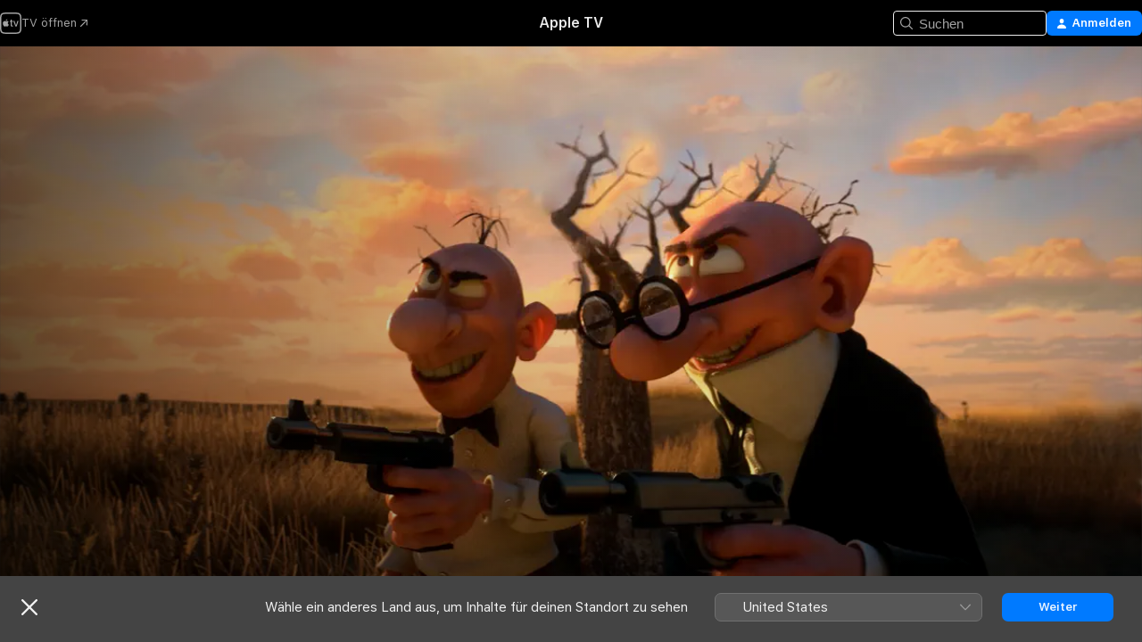

--- FILE ---
content_type: text/html
request_url: https://tv.apple.com/ch/movie/clever--smart-in-geheimer-mission/umc.cmc.413ku16b40m7da7pzw54hilhf
body_size: 29636
content:
<!DOCTYPE html>
<html dir="ltr" lang="de-CH">
    <head>
        <meta charset="utf-8" />
        <meta http-equiv="X-UA-Compatible" content="IE=edge" />
        <meta name="viewport" content="width=device-width,initial-scale=1" />
        <meta name="applicable-device" content="pc,mobile" />
        <meta name="referrer" content="strict-origin" />

        <link
            rel="apple-touch-icon"
            sizes="180x180"
            href="/assets/favicon/favicon-180.png"
        />
        <link
            rel="icon"
            type="image/png"
            sizes="32x32"
            href="/assets/favicon/favicon-32.png"
        />
        <link
            rel="icon"
            type="image/png"
            sizes="16x16"
            href="/assets/favicon/favicon-16.png"
        />
        <link rel="manifest" href="/manifest.json" />

        <title>‎Clever &amp; Smart: in geheimer Mission - Apple TV</title><!-- HEAD_svelte-1f6k8o2_START --><meta name="version" content="2550.14.0-external"><!-- HEAD_svelte-1f6k8o2_END --><!-- HEAD_svelte-1frznod_START --><link rel="preconnect" href="//www.apple.com/wss/fonts" crossorigin="anonymous"><link rel="stylesheet" as="style" href="//www.apple.com/wss/fonts?families=SF+Pro,v4%7CSF+Pro+Icons,v1&amp;display=swap" type="text/css" referrerpolicy="strict-origin-when-cross-origin"><!-- HEAD_svelte-1frznod_END --><!-- HEAD_svelte-eg3hvx_START -->    <meta name="description" content="Jimmy der Freak zwingt den Geheimdienst T.I.A. (Trans-Internationaler Agentenring) buchstäblich in die Knie und klaut den brandneuen Safe mitsamt Top-…">  <link rel="canonical" href="https://tv.apple.com/ch/movie/clever--smart-in-geheimer-mission/umc.cmc.413ku16b40m7da7pzw54hilhf">       <meta name="apple:content_id" content="umc.cmc.413ku16b40m7da7pzw54hilhf"> <meta name="apple:title" content="Clever &amp; Smart: in geheimer Mission"> <meta name="apple:description" content="Animation · Komödie">   <meta property="og:title" content="Clever &amp; Smart: in geheimer Mission - Apple TV"> <meta property="og:description" content="Jimmy der Freak zwingt den Geheimdienst T.I.A. (Trans-Internationaler Agentenring) buchstäblich in die Knie und klaut den brandneuen Safe mitsamt Top-…"> <meta property="og:site_name" content="Apple TV"> <meta property="og:url" content="https://tv.apple.com/ch/movie/clever--smart-in-geheimer-mission/umc.cmc.413ku16b40m7da7pzw54hilhf"> <meta property="og:image" content="https://is1-ssl.mzstatic.com/image/thumb/Video118/v4/62/ab/23/62ab235d-46f4-ee0b-3613-0e9e300f2a2c/WW.jpg/1200x675CA.TVA23C01.jpg"> <meta property="og:image:secure_url" content="https://is1-ssl.mzstatic.com/image/thumb/Video118/v4/62/ab/23/62ab235d-46f4-ee0b-3613-0e9e300f2a2c/WW.jpg/1200x675CA.TVA23C01.jpg"> <meta property="og:image:alt" content="Clever &amp; Smart: in geheimer Mission - Apple TV"> <meta property="og:image:width" content="1200"> <meta property="og:image:height" content="675"> <meta property="og:image:type" content="image/jpg"> <meta property="og:type" content="video.movie"> <meta property="og:locale" content="de_CH"> <meta property="og:video" content="https://play.itunes.apple.com/WebObjects/MZPlay.woa/hls/playlist.m3u8?cc=CH&amp;a=1280605793&amp;id=49209433&amp;l=de-CH&amp;aec=HD"> <meta property="og:video:secure_url" content="https://play.itunes.apple.com/WebObjects/MZPlay.woa/hls/playlist.m3u8?cc=CH&amp;a=1280605793&amp;id=49209433&amp;l=de-CH&amp;aec=HD"> <meta property="og:video:height" content="720"> <meta property="og:video:width" content="1280"> <meta property="og:video:type" content="application/x-mpegURL"> <meta property="og:video:actor" content="Ramón Langa"><meta property="og:video:actor" content="José Alias"><meta property="og:video:actor" content="Enrique Villen"> <meta property="og:video:director" content="Javier Fesser">  <meta property="og:video:release_date" content="2017-09-29T07:00:00.000Z"> <meta property="og:video:duration" content="5280">   <meta name="twitter:title" content="Clever &amp; Smart: in geheimer Mission - Apple TV"> <meta name="twitter:description" content="Jimmy der Freak zwingt den Geheimdienst T.I.A. (Trans-Internationaler Agentenring) buchstäblich in die Knie und klaut den brandneuen Safe mitsamt Top-…"> <meta name="twitter:site" content="@AppleTV"> <meta name="twitter:image" content="https://is1-ssl.mzstatic.com/image/thumb/Video118/v4/62/ab/23/62ab235d-46f4-ee0b-3613-0e9e300f2a2c/WW.jpg/1200x675CA.TVA23C01.jpg"> <meta name="twitter:image:alt" content="Clever &amp; Smart: in geheimer Mission - Apple TV"> <meta name="twitter:card" content="summary_large_image">    <script type="application/ld+json" data-svelte-h="svelte-akop8n">{
                "@context": "https://schema.org",
                "@id": "https://tv.apple.com/#organization",
                "@type": "Organization",
                "name": "Apple TV",
                "url": "https://tv.apple.com",
                "logo": "https://tv.apple.com/assets/knowledge-graph/tv.png",
                "sameAs": [
                    "https://www.wikidata.org/wiki/Q270285",
                    "https://twitter.com/AppleTV",
                    "https://www.instagram.com/appletv/",
                    "https://www.facebook.com/appletv/",
                    "https://www.youtube.com/AppleTV",
                    "https://giphy.com/appletv"
                ],
                "parentOrganization": {
                    "@type": "Organization",
                    "name": "Apple",
                    "@id": "https://www.apple.com/#organization",
                    "url": "https://www.apple.com/"
                }
            }</script>    <!-- HTML_TAG_START -->
                <script id=schema:movie type="application/ld+json">
                    {"@context":"https://schema.org","@type":"Movie","actor":[{"@type":"Person","name":"Ramón Langa"},{"@type":"Person","name":"José Alias"},{"@type":"Person","name":"Enrique Villen"}],"datePublished":"2017-09-29T07:00:00.000Z","description":"Jimmy der Freak zwingt den Geheimdienst T.I.A. (Trans-Internationaler Agentenring) buchstäblich in die Knie und klaut den brandneuen Safe mitsamt Top-…","director":[{"@type":"Person","name":"Javier Fesser"}],"image":"https://is1-ssl.mzstatic.com/image/thumb/Video118/v4/62/ab/23/62ab235d-46f4-ee0b-3613-0e9e300f2a2c/WW.jpg/1200x675CA.TVA23C01.jpg","name":"Clever & Smart: in geheimer Mission"}
                </script>
                <!-- HTML_TAG_END -->   <!-- HTML_TAG_START -->
                <script id=schema:breadcrumb-list name=schema:breadcrumb-list type="application/ld+json">
                    {"@context":"https://schema.org","@type":"BreadcrumbList","itemListElement":[{"@type":"ListItem","position":1,"item":{"@id":"https://tv.apple.com","name":"Apple TV"}},{"@type":"ListItem","position":2,"item":{"@id":"https://tv.apple.com/ch/movie/clever--smart-in-geheimer-mission/umc.cmc.413ku16b40m7da7pzw54hilhf","name":"Clever & Smart: in geheimer Mission"}}]}
                </script>
                <!-- HTML_TAG_END --> <!-- HEAD_svelte-eg3hvx_END -->
      <script type="module" crossorigin src="/assets/main~DCQmA0IneM.js"></script>
      <link rel="modulepreload" crossorigin href="/assets/CommerceModalContainer~ahkFHdAgIi.js">
      <link rel="stylesheet" crossorigin href="/assets/CommerceModalContainer~dMB8zhtE3w.css">
      <link rel="stylesheet" crossorigin href="/assets/main~C4ibcj_vaK.css">
      <script type="module">import.meta.url;import("_").catch(()=>1);async function* g(){};window.__vite_is_modern_browser=true;</script>
      <script type="module">!function(){if(window.__vite_is_modern_browser)return;console.warn("vite: loading legacy chunks, syntax error above and the same error below should be ignored");var e=document.getElementById("vite-legacy-polyfill"),n=document.createElement("script");n.src=e.src,n.onload=function(){System.import(document.getElementById('vite-legacy-entry').getAttribute('data-src'))},document.body.appendChild(n)}();</script>
    </head>
    <body>
        <script src="/assets/focus-visible/focus-visible.min.js"></script>
        <script
            async
            src="/includes/js-cdn/musickit/v3/amp/mediakit.js"
        ></script>
        <script
            type="module"
            async
            src="/includes/js-cdn/musickit/v3/components/musickit-components/musickit-components.esm.js"
        ></script>
        <script
            nomodule
            async
            src="/includes/js-cdn/musickit/v3/components/musickit-components/musickit-components.js"
        ></script>
        <svg style="display: none" xmlns="http://www.w3.org/2000/svg">
            <symbol id="play-circle-fill" viewBox="0 0 60 60">
                <path
                    class="icon-circle-fill__circle"
                    fill="var(--iconCircleFillBG, transparent)"
                    d="M30 60c16.411 0 30-13.617 30-30C60 13.588 46.382 0 29.971 0 13.588 0 .001 13.588.001 30c0 16.383 13.617 30 30 30Z"
                />
                <path
                    fill="var(--iconFillArrow, var(--keyColor, black))"
                    d="M24.411 41.853c-1.41.853-3.028.177-3.028-1.294V19.47c0-1.44 1.735-2.058 3.028-1.294l17.265 10.235a1.89 1.89 0 0 1 0 3.265L24.411 41.853Z"
                />
            </symbol>
        </svg>
        <div class="body-container">
               <div class="app-container svelte-ksk4wg" data-testid="app-container"><div data-testid="header" class="header header--color svelte-17u3p6w"><div class="header__contents svelte-17u3p6w"><div class="header__open svelte-17u3p6w"></div> <div class="header__tabs svelte-17u3p6w"></div> <div class="header__controls svelte-17u3p6w"><div class="header__search svelte-17u3p6w"><div class="search-input search-input--overrides svelte-1m14fku menu" data-testid="search-input"><div data-testid="amp-search-input" aria-controls="search-suggestions" aria-expanded="false" aria-haspopup="listbox" aria-owns="search-suggestions" class="search-input-container svelte-rg26q6" tabindex="-1" role=""><div class="flex-container svelte-rg26q6"><form id="search-input-form" class="svelte-rg26q6"><svg width="16" height="16" viewBox="0 0 16 16" class="search-svg" aria-hidden="true"><path d="M11.87 10.835q.027.022.051.047l3.864 3.863a.735.735 0 1 1-1.04 1.04l-3.863-3.864-.047-.051a6.667 6.667 0 1 1 1.035-1.035M6.667 12a5.333 5.333 0 1 0 0-10.667 5.333 5.333 0 0 0 0 10.667"></path></svg> <input value="" aria-autocomplete="list" aria-multiline="false" aria-controls="search-suggestions" aria-label="Search" placeholder="Suchen" spellcheck="false" autocomplete="off" autocorrect="off" autocapitalize="off" type="text" inputmode="search" class="search-input__text-field svelte-rg26q6" data-testid="search-input__text-field"></form> </div> <div data-testid="search-scope-bar"></div>   </div> </div></div> <div class="auth-content svelte-114v0sv" data-testid="auth-content"> <button tabindex="0" data-testid="sign-in-button" class="commerce-button signin svelte-jf121i"><svg width="10" height="11" viewBox="0 0 10 11" class="auth-icon"><path d="M5 5.295c-1.296 0-2.385-1.176-2.385-2.678C2.61 1.152 3.716 0 5 0c1.29 0 2.39 1.128 2.39 2.611C7.39 4.12 6.297 5.295 5 5.295M1.314 11C.337 11 0 10.698 0 10.144c0-1.55 1.929-3.685 5-3.685 3.065 0 5 2.135 5 3.685 0 .554-.337.856-1.314.856z"></path></svg> <span class="button-text">Anmelden</span> </button> </div></div></div>  </div>   <div id="scrollable-page" class="scrollable-page svelte-xmtc6f" data-main-content data-testid="main-section" aria-hidden="false"><main data-testid="main" class="svelte-1vdwh3d"><div class="content-container svelte-1vdwh3d" data-testid="content-container">    <div class="section svelte-190eab9" data-testid="section-container" aria-label=""><div class="section-content" data-testid="section-content"> <div class="product-header__wrapper svelte-119wsvk"><div class="product-header dark svelte-119wsvk" data-type="Movie" data-testid="product-header"><div class="superhero-lockup-container svelte-1etfiyq"><div class="artwork-container svelte-t4o8fn">  <div data-testid="artwork-component" class="artwork-component artwork-component--aspect-ratio artwork-component--orientation-landscape svelte-uduhys    artwork-component--fullwidth    artwork-component--has-borders" style="
            --artwork-bg-color: rgb(45,20,6);
            --aspect-ratio: 1.7777777777777777;
            --placeholder-bg-color: rgb(45,20,6);
       ">   <picture class="svelte-uduhys"><source sizes="1200px" srcset="https://is1-ssl.mzstatic.com/image/thumb/Features114/v4/94/c6/5f/94c65f64-9246-2fcd-d1da-eba46827d6a6/mzl.edfpsfip.png/1200x675sr.webp 1200w,https://is1-ssl.mzstatic.com/image/thumb/Features114/v4/94/c6/5f/94c65f64-9246-2fcd-d1da-eba46827d6a6/mzl.edfpsfip.png/2400x1350sr.webp 2400w" type="image/webp"> <source sizes="1200px" srcset="https://is1-ssl.mzstatic.com/image/thumb/Features114/v4/94/c6/5f/94c65f64-9246-2fcd-d1da-eba46827d6a6/mzl.edfpsfip.png/1200x675sr-60.jpg 1200w,https://is1-ssl.mzstatic.com/image/thumb/Features114/v4/94/c6/5f/94c65f64-9246-2fcd-d1da-eba46827d6a6/mzl.edfpsfip.png/2400x1350sr-60.jpg 2400w" type="image/jpeg"> <img alt="" class="artwork-component__contents artwork-component__image svelte-uduhys" src="/assets/artwork/1x1.gif" role="presentation" decoding="async" width="1200" height="675" fetchpriority="high" style="opacity: 1;"></picture> </div> <div class="video-container svelte-t4o8fn">  <div class="background-video svelte-15ycd5v" data-testid="background-video"><div class="video-control__container svelte-1mqmv95" data-testid="video-control-container" aria-hidden="true"><button class="video-control__pause svelte-1mqmv95" data-testid="video-control-pause" aria-hidden="true" aria-label="„Wiedergeben“-Vorschau" tabindex="0"><svg xmlns="http://www.w3.org/2000/svg" class="icon" viewBox="0 0 28 28"><path d="M14.504 26.946c6.83 0 12.442-5.612 12.442-12.442 0-6.843-5.612-12.454-12.455-12.454-6.83 0-12.441 5.611-12.441 12.454 0 6.83 5.611 12.442 12.454 12.442m0-.965c-6.348 0-11.49-5.142-11.49-11.477s5.142-11.49 11.477-11.49c6.348 0 11.49 5.155 11.49 11.49s-5.142 11.477-11.477 11.477m-2.475-6.5 7.287-4.393c.444-.28.444-.85 0-1.117l-7.287-4.443c-.432-.254-.965-.039-.965.431v9.09c0 .47.52.698.965.432"></path></svg></button> <button class="video-control__mute svelte-1mqmv95" data-testid="video-control-mute" aria-hidden="true" aria-label="„Ton ein“-Vorschau"><svg xmlns="http://www.w3.org/2000/svg" class="icon" viewBox="0 0 28 28"><path d="M14.504 26.946c6.83 0 12.442-5.612 12.442-12.442 0-6.843-5.612-12.454-12.455-12.454-6.83 0-12.441 5.611-12.441 12.454 0 6.83 5.611 12.442 12.454 12.442m0-.965c-6.348 0-11.49-5.142-11.49-11.477s5.142-11.49 11.477-11.49c6.348 0 11.49 5.155 11.49 11.49s-5.142 11.477-11.477 11.477m6.957-4.533c.152-.165.152-.393 0-.545L8.068 7.496a.383.383 0 0 0-.546 0 .36.36 0 0 0 0 .533l13.406 13.42c.14.152.393.164.533 0m-4.278-5.738V9.26c0-.291-.165-.532-.47-.532-.228 0-.38.127-.559.279L13.273 11.8zm-.47 4.507c.254 0 .394-.178.419-.419l.025-1.32-6.322-6.284h-.38c-.483.038-.89.47-.89.99v2.64c0 .635.483 1.118 1.092 1.118h2.159c.101 0 .177.025.254.088l3.084 2.933c.166.14.343.254.56.254"></path></svg></button>  </div> <amp-background-video fit="cover" muted aria-hidden="true"></amp-background-video></div></div>  </div> <div class="container dark svelte-1nh6wvs page-header"><article class="lockup svelte-1nh6wvs"><header class="svelte-1nh6wvs">  <div class="content-logo svelte-1nh6wvs"><h1 class="visually-hidden svelte-1nh6wvs">Clever &amp; Smart: in geheimer Mission</h1> <div style="display: contents; --picture-max-height:81px; --picture-max-width:216px;">  <picture class="picture svelte-1fyueul"><source srcset="https://is1-ssl.mzstatic.com/image/thumb/Features123/v4/4f/3e/2a/4f3e2af1-0c6a-6f51-2ff5-f9a756113e07/zot8122846464860295962.png/216x81.png 216w,https://is1-ssl.mzstatic.com/image/thumb/Features123/v4/4f/3e/2a/4f3e2af1-0c6a-6f51-2ff5-f9a756113e07/zot8122846464860295962.png/432x162.png 432w" type="image/png"><source srcset="https://is1-ssl.mzstatic.com/image/thumb/Features123/v4/4f/3e/2a/4f3e2af1-0c6a-6f51-2ff5-f9a756113e07/zot8122846464860295962.png/216x81.webp 216w,https://is1-ssl.mzstatic.com/image/thumb/Features123/v4/4f/3e/2a/4f3e2af1-0c6a-6f51-2ff5-f9a756113e07/zot8122846464860295962.png/432x162.webp 432w" type="image/webp"> <img alt="Clever &amp; Smart: in geheimer Mission" loading="lazy" src="/assets/artwork/1x1.gif" class="svelte-1fyueul"> </picture></div></div>  <div class="metadata svelte-1nh6wvs"> <div style="display: contents; --metadata-list-line-clamp:1;"><span class="metadata-list svelte-i707bi" data-testid="metadata-list"><span>Film</span>  · <span>Animation</span>  · <span>Komödie</span>  </span></div> <div style="display: contents; --display:contents; --opacity:1;"><ul class="badge-row light svelte-nd7koe" data-testid="metadata-badges"><li class="badge badge--rating rating--ch_movies_6 svelte-nd7koe" aria-label="Freigegeben 6"><span aria-hidden="true" data-rating="6" class="svelte-nd7koe"></span> </li> </ul></div></div></header> <div class="description svelte-1nh6wvs"><span class="svelte-1nh6wvs"><div style="display: contents; --moreTextColorOverride:var(--keyColor);">  <div class="truncate-wrapper svelte-1ji3yu5"><p data-testid="truncate-text" dir="auto" class="content svelte-1ji3yu5  title-3" style="--lines: 2; --line-height: var(--lineHeight, 16); --link-length: 4;"><!-- HTML_TAG_START -->Jimmy der Freak zwingt den Geheimdienst T.I.A. (Trans-Internationaler Agentenring) buchstäblich in die Knie und klaut den brandneuen Safe mitsamt Top-Secret Dokument aus dem Büro von Mister L. Ein klarer Fall für die Meisteragenten Clever &amp; Smart, die mit der Hilfe von Dr. Bakterius den wahnsinnigen Dieb stellen und das Dokument zurückbringen sollen. Doch als wäre das nicht genug, muss sich Jeff Smart noch mit dem monströsen Gangster „Monsteraffe“ herumärgern. Dieser ist aus dem Gefängnis entflohen und will sich an Smart für seine Verhaftung vor 15 Jahren rächen. Die beiden Top-Agenten der T.I.A. reiten sich von einem Schlamassel in den nächsten und lassen keinen Zweifel daran, dass sie die geheime Mission auf ihre chaotische Art und Weise lösen müssen.<!-- HTML_TAG_END --></p> </div> </div></span></div> <div class="details svelte-1nh6wvs"><span class="metadata-list svelte-i707bi" data-testid="metadata-list"><span>2017</span>  · <span>1h 28m</span>  </span> <div style="display: contents; --display:contents; --opacity:0.8;"><ul class="badge-row light svelte-nd7koe" data-testid="metadata-badges"><li class="badge badge--rotten-tomatoes fresh svelte-nd7koe" aria-label="Rotten Tomatoes-Bewertung 60"><span aria-hidden="true" class="svelte-nd7koe">60%</span> </li><li class="badge badge--hd svelte-nd7koe" aria-label="High Definition"><span aria-hidden="true" class="svelte-nd7koe"></span> </li> </ul></div></div> </article>    <div class="personnel svelte-1nh6wvs"><div><span class="personnel-title svelte-1nh6wvs">Hauptdarsteller:innen</span> <span class="personnel-list svelte-1nh6wvs"><span class="person svelte-1nh6wvs"><a href="https://tv.apple.com/ch/person/ramon-langa/umc.cpc.2k1n65bzydyd8xbpvu95q2aro" class="person-link svelte-1nh6wvs">Ramón Langa</a><span class="person-separator svelte-1nh6wvs">,  </span></span><span class="person svelte-1nh6wvs"><a href="https://tv.apple.com/ch/person/jose-alias/umc.cpc.r1te1cj97kv4ywhdcihx4oa4" class="person-link svelte-1nh6wvs">José Alias</a><span class="person-separator svelte-1nh6wvs">,  </span></span><span class="person svelte-1nh6wvs"><a href="https://tv.apple.com/ch/person/enrique-villen/umc.cpc.4b8vmud776h1xn26aeqz4z5b4" class="person-link svelte-1nh6wvs">Enrique Villen</a></span></span> </div><div><span class="personnel-title svelte-1nh6wvs">Regie</span> <span class="personnel-list svelte-1nh6wvs"><span class="person svelte-1nh6wvs"><a href="https://tv.apple.com/ch/person/javier-fesser/umc.cpc.5twewnjgp4sb5qwwus24wb50c" class="person-link svelte-1nh6wvs">Javier Fesser</a></span></span> </div></div> </div> </div></div> </div></div> </div><div class="section svelte-190eab9   with-bottom-spacing   display-separator" data-testid="section-container" aria-label="Trailer"><div class="section-content" data-testid="section-content"><div class="rich-lockup-shelf-header svelte-1l4rc8w"><div class="header svelte-rnrb59">  <div class="header-title-wrapper svelte-rnrb59">   <h2 class="title svelte-rnrb59 title-link" data-testid="header-title"><a href="https://tv.apple.com/ch/shelf/trailer/uts.col.Trailers.umc.cmc.413ku16b40m7da7pzw54hilhf" class="title__button svelte-rnrb59" role="link" tabindex="0"><span class="dir-wrapper" dir="auto">Trailer</span> <svg xmlns="http://www.w3.org/2000/svg" class="chevron" viewBox="0 0 64 64" aria-hidden="true"><path d="M19.817 61.863c1.48 0 2.672-.515 3.702-1.546l24.243-23.63c1.352-1.385 1.996-2.737 2.028-4.443 0-1.674-.644-3.09-2.028-4.443L23.519 4.138c-1.03-.998-2.253-1.513-3.702-1.513-2.994 0-5.409 2.382-5.409 5.344 0 1.481.612 2.833 1.739 3.96l20.99 20.347-20.99 20.283c-1.127 1.126-1.739 2.478-1.739 3.96 0 2.93 2.415 5.344 5.409 5.344"></path></svg></a></h2> </div>   </div> </div> <div>   <div class="shelf"><section data-testid="shelf-component" class="shelf-grid shelf-grid--onhover svelte-12rmzef" style="
            --grid-max-content-xsmall: 200px; --grid-column-gap-xsmall: 10px; --grid-row-gap-xsmall: 24px; --grid-small: 3; --grid-column-gap-small: 20px; --grid-row-gap-small: 24px; --grid-medium: 4; --grid-column-gap-medium: 20px; --grid-row-gap-medium: 24px; --grid-large: 5; --grid-column-gap-large: 20px; --grid-row-gap-large: 24px; --grid-xlarge: 5; --grid-column-gap-xlarge: 20px; --grid-row-gap-xlarge: 24px;
            --grid-type: C;
            --grid-rows: 1;
            --standard-lockup-shadow-offset: 15px;
            
        "> <div class="shelf-grid__body svelte-12rmzef" data-testid="shelf-body">   <button disabled aria-label="Vorherige Seite" type="button" class="shelf-grid-nav__arrow shelf-grid-nav__arrow--left svelte-1xmivhv" data-testid="shelf-button-left" style="--offset: 0px;"><svg xmlns="http://www.w3.org/2000/svg" viewBox="0 0 9 31"><path d="M5.275 29.46a1.61 1.61 0 0 0 1.456 1.077c1.018 0 1.772-.737 1.772-1.737 0-.526-.277-1.186-.449-1.62l-4.68-11.912L8.05 3.363c.172-.442.45-1.116.45-1.625A1.7 1.7 0 0 0 6.728.002a1.6 1.6 0 0 0-1.456 1.09L.675 12.774c-.301.775-.677 1.744-.677 2.495 0 .754.376 1.705.677 2.498L5.272 29.46Z"></path></svg></button> <ul slot="shelf-content" class="shelf-grid__list shelf-grid__list--grid-type-C shelf-grid__list--grid-rows-1 svelte-12rmzef" role="list" tabindex="-1" data-testid="shelf-item-list">   <li class="shelf-grid__list-item svelte-12rmzef" data-index="0" aria-hidden="true"><div class="svelte-12rmzef"><div slot="item" class="svelte-5fmy7e">  <a class="lockup svelte-93u9ds lockup--with-action" href="https://tv.apple.com/ch/clip/clever--smart-in-geheimer-mission/umc.cmc.6f98sevnmdbixw0rx8pvdadzf?targetId=umc.cmc.413ku16b40m7da7pzw54hilhf&amp;targetType=Movie" aria-label="Clever &amp; Smart: in geheimer Mission" data-testid="lockup" style="--lockup-aspect-ratio: 16/9; --lockup-border-radius: 14px; --lockup-chin-height: 30px;"><div class="grid svelte-93u9ds" data-testid="lockup-grid"><div class="artwork svelte-93u9ds" data-testid="artwork">  <div data-testid="artwork-component" class="artwork-component artwork-component--aspect-ratio artwork-component--orientation-landscape svelte-uduhys    artwork-component--fullwidth    artwork-component--has-borders" style="
            --artwork-bg-color: #1B1F09;
            --aspect-ratio: 1.5384615384615385;
            --placeholder-bg-color: #1B1F09;
       ">   <picture class="svelte-uduhys"><source sizes=" (max-width:1319px) 290px,(min-width:1320px) and (max-width:1679px) 340px,340px" srcset="https://is1-ssl.mzstatic.com/image/thumb/Video118/v4/20/22/1f/20221fac-d9a9-ba66-0410-658be86062fb/Job7d29c827-c79e-44da-ab83-ee0f5d63ead8-97966518-PreviewImage_preview_image_video_sdr-Time1504815041071.png/290x193KF.TVALC02.webp?color=1B1F09&amp;style=m 290w,https://is1-ssl.mzstatic.com/image/thumb/Video118/v4/20/22/1f/20221fac-d9a9-ba66-0410-658be86062fb/Job7d29c827-c79e-44da-ab83-ee0f5d63ead8-97966518-PreviewImage_preview_image_video_sdr-Time1504815041071.png/340x221KF.TVALC02.webp?color=1B1F09&amp;style=m 340w,https://is1-ssl.mzstatic.com/image/thumb/Video118/v4/20/22/1f/20221fac-d9a9-ba66-0410-658be86062fb/Job7d29c827-c79e-44da-ab83-ee0f5d63ead8-97966518-PreviewImage_preview_image_video_sdr-Time1504815041071.png/580x386KF.TVALC02.webp?color=1B1F09&amp;style=m 580w,https://is1-ssl.mzstatic.com/image/thumb/Video118/v4/20/22/1f/20221fac-d9a9-ba66-0410-658be86062fb/Job7d29c827-c79e-44da-ab83-ee0f5d63ead8-97966518-PreviewImage_preview_image_video_sdr-Time1504815041071.png/680x442KF.TVALC02.webp?color=1B1F09&amp;style=m 680w" type="image/webp"> <source sizes=" (max-width:1319px) 290px,(min-width:1320px) and (max-width:1679px) 340px,340px" srcset="https://is1-ssl.mzstatic.com/image/thumb/Video118/v4/20/22/1f/20221fac-d9a9-ba66-0410-658be86062fb/Job7d29c827-c79e-44da-ab83-ee0f5d63ead8-97966518-PreviewImage_preview_image_video_sdr-Time1504815041071.png/290x193KF.TVALC02-60.jpg?color=1B1F09&amp;style=m 290w,https://is1-ssl.mzstatic.com/image/thumb/Video118/v4/20/22/1f/20221fac-d9a9-ba66-0410-658be86062fb/Job7d29c827-c79e-44da-ab83-ee0f5d63ead8-97966518-PreviewImage_preview_image_video_sdr-Time1504815041071.png/340x221KF.TVALC02-60.jpg?color=1B1F09&amp;style=m 340w,https://is1-ssl.mzstatic.com/image/thumb/Video118/v4/20/22/1f/20221fac-d9a9-ba66-0410-658be86062fb/Job7d29c827-c79e-44da-ab83-ee0f5d63ead8-97966518-PreviewImage_preview_image_video_sdr-Time1504815041071.png/580x386KF.TVALC02-60.jpg?color=1B1F09&amp;style=m 580w,https://is1-ssl.mzstatic.com/image/thumb/Video118/v4/20/22/1f/20221fac-d9a9-ba66-0410-658be86062fb/Job7d29c827-c79e-44da-ab83-ee0f5d63ead8-97966518-PreviewImage_preview_image_video_sdr-Time1504815041071.png/680x442KF.TVALC02-60.jpg?color=1B1F09&amp;style=m 680w" type="image/jpeg"> <img alt="Clever &amp; Smart: in geheimer Mission" class="artwork-component__contents artwork-component__image svelte-uduhys" loading="lazy" src="/assets/artwork/1x1.gif" decoding="async" width="340" height="221" fetchpriority="auto" style="opacity: 1;"></picture> </div></div>  <div class="metadata svelte-w6gptj"><div class="legibility-gradient svelte-w6gptj"></div> <div class="title svelte-w6gptj">Clever &amp; Smart: in geheimer Mission</div> <div class="progress-and-attribution svelte-gsgqar"><div class="play-state svelte-gsgqar"><svg xmlns="http://www.w3.org/2000/svg" viewBox="0 0 89.893 120" class="play-icon"><path d="M12.461 94.439c0 5.33 3.149 7.927 6.94 7.927 1.617 0 3.36-.495 5.005-1.409l57.665-33.658c4.198-2.469 5.903-4.317 5.903-7.331 0-3.013-1.705-4.861-5.903-7.33L24.406 18.98c-1.645-.915-3.388-1.41-5.005-1.41-3.791 0-6.94 2.598-6.94 7.927z"></path></svg></div>  <div class="duration svelte-gsgqar">Animation</div> <div class="context-menu svelte-gsgqar"><amp-contextual-menu-button config="[object Object]" class="svelte-1sn4kz"> <span aria-label="MEHR" class="more-button svelte-1sn4kz more-button--platter" data-testid="more-button" slot="trigger-content"><svg width="28" height="28" viewBox="0 0 28 28" class="glyph" xmlns="http://www.w3.org/2000/svg"><circle fill="var(--iconCircleFill, transparent)" cx="14" cy="14" r="14"></circle><path fill="var(--iconEllipsisFill, white)" d="M10.105 14c0-.87-.687-1.55-1.564-1.55-.862 0-1.557.695-1.557 1.55 0 .848.695 1.55 1.557 1.55.855 0 1.564-.702 1.564-1.55zm5.437 0c0-.87-.68-1.55-1.542-1.55A1.55 1.55 0 0012.45 14c0 .848.695 1.55 1.55 1.55.848 0 1.542-.702 1.542-1.55zm5.474 0c0-.87-.687-1.55-1.557-1.55-.87 0-1.564.695-1.564 1.55 0 .848.694 1.55 1.564 1.55.848 0 1.557-.702 1.557-1.55z"></path></svg></span> </amp-contextual-menu-button></div> </div></div>  </div> </a></div> </div></li> </ul> <button aria-label="Nächste Seite" type="button" class="shelf-grid-nav__arrow shelf-grid-nav__arrow--right svelte-1xmivhv" data-testid="shelf-button-right" style="--offset: 0px;"><svg xmlns="http://www.w3.org/2000/svg" viewBox="0 0 9 31"><path d="M5.275 29.46a1.61 1.61 0 0 0 1.456 1.077c1.018 0 1.772-.737 1.772-1.737 0-.526-.277-1.186-.449-1.62l-4.68-11.912L8.05 3.363c.172-.442.45-1.116.45-1.625A1.7 1.7 0 0 0 6.728.002a1.6 1.6 0 0 0-1.456 1.09L.675 12.774c-.301.775-.677 1.744-.677 2.495 0 .754.376 1.705.677 2.498L5.272 29.46Z"></path></svg></button></div> </section> </div></div></div> </div><div class="section svelte-190eab9   with-bottom-spacing   display-separator" data-testid="section-container" aria-label="Ähnlich"><div class="section-content" data-testid="section-content"><div class="rich-lockup-shelf-header svelte-1l4rc8w"><div class="header svelte-rnrb59">  <div class="header-title-wrapper svelte-rnrb59">   <h2 class="title svelte-rnrb59 title-link" data-testid="header-title"><a href="https://tv.apple.com/ch/shelf/ahnlich/uts.col.ContentRelated.umc.cmc.413ku16b40m7da7pzw54hilhf" class="title__button svelte-rnrb59" role="link" tabindex="0"><span class="dir-wrapper" dir="auto">Ähnlich</span> <svg xmlns="http://www.w3.org/2000/svg" class="chevron" viewBox="0 0 64 64" aria-hidden="true"><path d="M19.817 61.863c1.48 0 2.672-.515 3.702-1.546l24.243-23.63c1.352-1.385 1.996-2.737 2.028-4.443 0-1.674-.644-3.09-2.028-4.443L23.519 4.138c-1.03-.998-2.253-1.513-3.702-1.513-2.994 0-5.409 2.382-5.409 5.344 0 1.481.612 2.833 1.739 3.96l20.99 20.347-20.99 20.283c-1.127 1.126-1.739 2.478-1.739 3.96 0 2.93 2.415 5.344 5.409 5.344"></path></svg></a></h2> </div>   </div> </div> <div>   <div class="shelf"><section data-testid="shelf-component" class="shelf-grid shelf-grid--onhover svelte-12rmzef" style="
            --grid-max-content-xsmall: 144px; --grid-column-gap-xsmall: 10px; --grid-row-gap-xsmall: 24px; --grid-small: 5; --grid-column-gap-small: 20px; --grid-row-gap-small: 24px; --grid-medium: 6; --grid-column-gap-medium: 20px; --grid-row-gap-medium: 24px; --grid-large: 8; --grid-column-gap-large: 20px; --grid-row-gap-large: 24px; --grid-xlarge: 8; --grid-column-gap-xlarge: 20px; --grid-row-gap-xlarge: 24px;
            --grid-type: I;
            --grid-rows: 1;
            --standard-lockup-shadow-offset: 15px;
            
        "> <div class="shelf-grid__body svelte-12rmzef" data-testid="shelf-body">   <button disabled aria-label="Vorherige Seite" type="button" class="shelf-grid-nav__arrow shelf-grid-nav__arrow--left svelte-1xmivhv" data-testid="shelf-button-left" style="--offset: 0px;"><svg xmlns="http://www.w3.org/2000/svg" viewBox="0 0 9 31"><path d="M5.275 29.46a1.61 1.61 0 0 0 1.456 1.077c1.018 0 1.772-.737 1.772-1.737 0-.526-.277-1.186-.449-1.62l-4.68-11.912L8.05 3.363c.172-.442.45-1.116.45-1.625A1.7 1.7 0 0 0 6.728.002a1.6 1.6 0 0 0-1.456 1.09L.675 12.774c-.301.775-.677 1.744-.677 2.495 0 .754.376 1.705.677 2.498L5.272 29.46Z"></path></svg></button> <ul slot="shelf-content" class="shelf-grid__list shelf-grid__list--grid-type-I shelf-grid__list--grid-rows-1 svelte-12rmzef" role="list" tabindex="-1" data-testid="shelf-item-list">   <li class="shelf-grid__list-item svelte-12rmzef" data-index="0" aria-hidden="true"><div class="svelte-12rmzef"><div slot="item" class="svelte-5fmy7e">  <a class="lockup svelte-93u9ds" href="https://tv.apple.com/ch/movie/clever--smart/umc.cmc.5eaujd0v57bdf2h5tqqxhxnfi" aria-label="Clever &amp; Smart" data-testid="lockup" style="--lockup-aspect-ratio: 2/3; --lockup-border-radius: 14px; --lockup-chin-height: 0px;"><div class="grid svelte-93u9ds grid--no-chin" data-testid="lockup-grid"><div class="artwork svelte-93u9ds" data-testid="artwork">  <div data-testid="artwork-component" class="artwork-component artwork-component--aspect-ratio artwork-component--orientation-portrait svelte-uduhys    artwork-component--fullwidth    artwork-component--has-borders" style="
            --artwork-bg-color: rgb(255,255,255);
            --aspect-ratio: 0.6666666666666666;
            --placeholder-bg-color: rgb(255,255,255);
       ">   <picture class="svelte-uduhys"><source sizes="225px" srcset="https://is1-ssl.mzstatic.com/image/thumb/Video/1a/df/24/mzi.fbaeryda.jpg/225x338CA.TVA23C01.webp 225w,https://is1-ssl.mzstatic.com/image/thumb/Video/1a/df/24/mzi.fbaeryda.jpg/450x676CA.TVA23C01.webp 450w" type="image/webp"> <source sizes="225px" srcset="https://is1-ssl.mzstatic.com/image/thumb/Video/1a/df/24/mzi.fbaeryda.jpg/225x338CA.TVA23C01-60.jpg 225w,https://is1-ssl.mzstatic.com/image/thumb/Video/1a/df/24/mzi.fbaeryda.jpg/450x676CA.TVA23C01-60.jpg 450w" type="image/jpeg"> <img alt="Clever &amp; Smart" class="artwork-component__contents artwork-component__image svelte-uduhys" loading="lazy" src="/assets/artwork/1x1.gif" decoding="async" width="225" height="337" fetchpriority="auto" style="opacity: 1;"></picture> </div></div>     <div class="lockup-scrim svelte-rdhtgn" data-testid="lockup-scrim"></div> <div class="lockup-context-menu svelte-1vr883s" data-testid="lockup-context-menu"><amp-contextual-menu-button config="[object Object]" class="svelte-1sn4kz"> <span aria-label="MEHR" class="more-button svelte-1sn4kz more-button--platter  more-button--material" data-testid="more-button" slot="trigger-content"><svg width="28" height="28" viewBox="0 0 28 28" class="glyph" xmlns="http://www.w3.org/2000/svg"><circle fill="var(--iconCircleFill, transparent)" cx="14" cy="14" r="14"></circle><path fill="var(--iconEllipsisFill, white)" d="M10.105 14c0-.87-.687-1.55-1.564-1.55-.862 0-1.557.695-1.557 1.55 0 .848.695 1.55 1.557 1.55.855 0 1.564-.702 1.564-1.55zm5.437 0c0-.87-.68-1.55-1.542-1.55A1.55 1.55 0 0012.45 14c0 .848.695 1.55 1.55 1.55.848 0 1.542-.702 1.542-1.55zm5.474 0c0-.87-.687-1.55-1.557-1.55-.87 0-1.564.695-1.564 1.55 0 .848.694 1.55 1.564 1.55.848 0 1.557-.702 1.557-1.55z"></path></svg></span> </amp-contextual-menu-button></div></div> </a></div> </div></li>   <li class="shelf-grid__list-item svelte-12rmzef" data-index="1" aria-hidden="true"><div class="svelte-12rmzef"><div slot="item" class="svelte-5fmy7e">  <a class="lockup svelte-93u9ds" href="https://tv.apple.com/ch/movie/die-wilden-mause/umc.cmc.1euyx6it9cti15dgm8oojossc" aria-label="Die wilden Mäuse" data-testid="lockup" style="--lockup-aspect-ratio: 2/3; --lockup-border-radius: 14px; --lockup-chin-height: 0px;"><div class="grid svelte-93u9ds grid--no-chin" data-testid="lockup-grid"><div class="artwork svelte-93u9ds" data-testid="artwork">  <div data-testid="artwork-component" class="artwork-component artwork-component--aspect-ratio artwork-component--orientation-portrait svelte-uduhys    artwork-component--fullwidth    artwork-component--has-borders" style="
            --artwork-bg-color: rgb(34,26,15);
            --aspect-ratio: 0.6666666666666666;
            --placeholder-bg-color: rgb(34,26,15);
       ">   <picture class="svelte-uduhys"><source sizes="225px" srcset="https://is1-ssl.mzstatic.com/image/thumb/Video211/v4/af/35/bc/af35bc89-76e9-f673-092f-64bfa5353735/10_DE_VER_2000x3000_DIEWILDENMAEUSE_R0.jpg/225x338CA.TVA23C01.webp 225w,https://is1-ssl.mzstatic.com/image/thumb/Video211/v4/af/35/bc/af35bc89-76e9-f673-092f-64bfa5353735/10_DE_VER_2000x3000_DIEWILDENMAEUSE_R0.jpg/450x676CA.TVA23C01.webp 450w" type="image/webp"> <source sizes="225px" srcset="https://is1-ssl.mzstatic.com/image/thumb/Video211/v4/af/35/bc/af35bc89-76e9-f673-092f-64bfa5353735/10_DE_VER_2000x3000_DIEWILDENMAEUSE_R0.jpg/225x338CA.TVA23C01-60.jpg 225w,https://is1-ssl.mzstatic.com/image/thumb/Video211/v4/af/35/bc/af35bc89-76e9-f673-092f-64bfa5353735/10_DE_VER_2000x3000_DIEWILDENMAEUSE_R0.jpg/450x676CA.TVA23C01-60.jpg 450w" type="image/jpeg"> <img alt="Die wilden Mäuse" class="artwork-component__contents artwork-component__image svelte-uduhys" loading="lazy" src="/assets/artwork/1x1.gif" decoding="async" width="225" height="337" fetchpriority="auto" style="opacity: 1;"></picture> </div></div>     <div class="lockup-scrim svelte-rdhtgn" data-testid="lockup-scrim"></div> <div class="lockup-context-menu svelte-1vr883s" data-testid="lockup-context-menu"><amp-contextual-menu-button config="[object Object]" class="svelte-1sn4kz"> <span aria-label="MEHR" class="more-button svelte-1sn4kz more-button--platter  more-button--material" data-testid="more-button" slot="trigger-content"><svg width="28" height="28" viewBox="0 0 28 28" class="glyph" xmlns="http://www.w3.org/2000/svg"><circle fill="var(--iconCircleFill, transparent)" cx="14" cy="14" r="14"></circle><path fill="var(--iconEllipsisFill, white)" d="M10.105 14c0-.87-.687-1.55-1.564-1.55-.862 0-1.557.695-1.557 1.55 0 .848.695 1.55 1.557 1.55.855 0 1.564-.702 1.564-1.55zm5.437 0c0-.87-.68-1.55-1.542-1.55A1.55 1.55 0 0012.45 14c0 .848.695 1.55 1.55 1.55.848 0 1.542-.702 1.542-1.55zm5.474 0c0-.87-.687-1.55-1.557-1.55-.87 0-1.564.695-1.564 1.55 0 .848.694 1.55 1.564 1.55.848 0 1.557-.702 1.557-1.55z"></path></svg></span> </amp-contextual-menu-button></div></div> </a></div> </div></li>   <li class="shelf-grid__list-item svelte-12rmzef" data-index="2" aria-hidden="true"><div class="svelte-12rmzef"><div slot="item" class="svelte-5fmy7e">  <a class="lockup svelte-93u9ds" href="https://tv.apple.com/ch/movie/die-gangster-gang/umc.cmc.6l0nbkdiji7k55epc7lph672x" aria-label="Die Gangster Gang" data-testid="lockup" style="--lockup-aspect-ratio: 2/3; --lockup-border-radius: 14px; --lockup-chin-height: 0px;"><div class="grid svelte-93u9ds grid--no-chin" data-testid="lockup-grid"><div class="artwork svelte-93u9ds" data-testid="artwork">  <div data-testid="artwork-component" class="artwork-component artwork-component--aspect-ratio artwork-component--orientation-portrait svelte-uduhys    artwork-component--fullwidth    artwork-component--has-borders" style="
            --artwork-bg-color: rgb(255,135,12);
            --aspect-ratio: 0.6666666666666666;
            --placeholder-bg-color: rgb(255,135,12);
       ">   <picture class="svelte-uduhys"><source sizes="225px" srcset="https://is1-ssl.mzstatic.com/image/thumb/Video112/v4/16/68/9c/16689c22-4ce1-d262-0bea-20fefb079304/UNI_BAD_GUYS_THE_TH_FULLORDER_DE_AT_ARTWORK_DE-DE_2000x3000_37WCYP000009LV.lsr/225x338CA.TVA23C01.webp 225w,https://is1-ssl.mzstatic.com/image/thumb/Video112/v4/16/68/9c/16689c22-4ce1-d262-0bea-20fefb079304/UNI_BAD_GUYS_THE_TH_FULLORDER_DE_AT_ARTWORK_DE-DE_2000x3000_37WCYP000009LV.lsr/450x676CA.TVA23C01.webp 450w" type="image/webp"> <source sizes="225px" srcset="https://is1-ssl.mzstatic.com/image/thumb/Video112/v4/16/68/9c/16689c22-4ce1-d262-0bea-20fefb079304/UNI_BAD_GUYS_THE_TH_FULLORDER_DE_AT_ARTWORK_DE-DE_2000x3000_37WCYP000009LV.lsr/225x338CA.TVA23C01-60.jpg 225w,https://is1-ssl.mzstatic.com/image/thumb/Video112/v4/16/68/9c/16689c22-4ce1-d262-0bea-20fefb079304/UNI_BAD_GUYS_THE_TH_FULLORDER_DE_AT_ARTWORK_DE-DE_2000x3000_37WCYP000009LV.lsr/450x676CA.TVA23C01-60.jpg 450w" type="image/jpeg"> <img alt="Die Gangster Gang" class="artwork-component__contents artwork-component__image svelte-uduhys" loading="lazy" src="/assets/artwork/1x1.gif" decoding="async" width="225" height="337" fetchpriority="auto" style="opacity: 1;"></picture> </div></div>     <div class="lockup-scrim svelte-rdhtgn" data-testid="lockup-scrim"></div> <div class="lockup-context-menu svelte-1vr883s" data-testid="lockup-context-menu"><amp-contextual-menu-button config="[object Object]" class="svelte-1sn4kz"> <span aria-label="MEHR" class="more-button svelte-1sn4kz more-button--platter  more-button--material" data-testid="more-button" slot="trigger-content"><svg width="28" height="28" viewBox="0 0 28 28" class="glyph" xmlns="http://www.w3.org/2000/svg"><circle fill="var(--iconCircleFill, transparent)" cx="14" cy="14" r="14"></circle><path fill="var(--iconEllipsisFill, white)" d="M10.105 14c0-.87-.687-1.55-1.564-1.55-.862 0-1.557.695-1.557 1.55 0 .848.695 1.55 1.557 1.55.855 0 1.564-.702 1.564-1.55zm5.437 0c0-.87-.68-1.55-1.542-1.55A1.55 1.55 0 0012.45 14c0 .848.695 1.55 1.55 1.55.848 0 1.542-.702 1.542-1.55zm5.474 0c0-.87-.687-1.55-1.557-1.55-.87 0-1.564.695-1.564 1.55 0 .848.694 1.55 1.564 1.55.848 0 1.557-.702 1.557-1.55z"></path></svg></span> </amp-contextual-menu-button></div></div> </a></div> </div></li>   <li class="shelf-grid__list-item svelte-12rmzef" data-index="3" aria-hidden="true"><div class="svelte-12rmzef"><div slot="item" class="svelte-5fmy7e">  <a class="lockup svelte-93u9ds" href="https://tv.apple.com/ch/movie/dartagnan-und-die-drei-musketiere/umc.cmc.39im889jl1swawz3c11iv5jvx" aria-label="D‘Artagnan und die drei MuskeTiere" data-testid="lockup" style="--lockup-aspect-ratio: 2/3; --lockup-border-radius: 14px; --lockup-chin-height: 0px;"><div class="grid svelte-93u9ds grid--no-chin" data-testid="lockup-grid"><div class="artwork svelte-93u9ds" data-testid="artwork">  <div data-testid="artwork-component" class="artwork-component artwork-component--aspect-ratio artwork-component--orientation-portrait svelte-uduhys    artwork-component--fullwidth    artwork-component--has-borders" style="
            --artwork-bg-color: rgb(29,28,33);
            --aspect-ratio: 0.6666666666666666;
            --placeholder-bg-color: rgb(29,28,33);
       ">   <picture class="svelte-uduhys"><source sizes="225px" srcset="https://is1-ssl.mzstatic.com/image/thumb/Video116/v4/3d/40/2a/3d402a6d-7168-9e5f-3ac6-43c2ac9575da/1067995.jpg/225x338CA.TVA23C01.webp 225w,https://is1-ssl.mzstatic.com/image/thumb/Video116/v4/3d/40/2a/3d402a6d-7168-9e5f-3ac6-43c2ac9575da/1067995.jpg/450x676CA.TVA23C01.webp 450w" type="image/webp"> <source sizes="225px" srcset="https://is1-ssl.mzstatic.com/image/thumb/Video116/v4/3d/40/2a/3d402a6d-7168-9e5f-3ac6-43c2ac9575da/1067995.jpg/225x338CA.TVA23C01-60.jpg 225w,https://is1-ssl.mzstatic.com/image/thumb/Video116/v4/3d/40/2a/3d402a6d-7168-9e5f-3ac6-43c2ac9575da/1067995.jpg/450x676CA.TVA23C01-60.jpg 450w" type="image/jpeg"> <img alt="D‘Artagnan und die drei MuskeTiere" class="artwork-component__contents artwork-component__image svelte-uduhys" loading="lazy" src="/assets/artwork/1x1.gif" decoding="async" width="225" height="337" fetchpriority="auto" style="opacity: 1;"></picture> </div></div>     <div class="lockup-scrim svelte-rdhtgn" data-testid="lockup-scrim"></div> <div class="lockup-context-menu svelte-1vr883s" data-testid="lockup-context-menu"><amp-contextual-menu-button config="[object Object]" class="svelte-1sn4kz"> <span aria-label="MEHR" class="more-button svelte-1sn4kz more-button--platter  more-button--material" data-testid="more-button" slot="trigger-content"><svg width="28" height="28" viewBox="0 0 28 28" class="glyph" xmlns="http://www.w3.org/2000/svg"><circle fill="var(--iconCircleFill, transparent)" cx="14" cy="14" r="14"></circle><path fill="var(--iconEllipsisFill, white)" d="M10.105 14c0-.87-.687-1.55-1.564-1.55-.862 0-1.557.695-1.557 1.55 0 .848.695 1.55 1.557 1.55.855 0 1.564-.702 1.564-1.55zm5.437 0c0-.87-.68-1.55-1.542-1.55A1.55 1.55 0 0012.45 14c0 .848.695 1.55 1.55 1.55.848 0 1.542-.702 1.542-1.55zm5.474 0c0-.87-.687-1.55-1.557-1.55-.87 0-1.564.695-1.564 1.55 0 .848.694 1.55 1.564 1.55.848 0 1.557-.702 1.557-1.55z"></path></svg></span> </amp-contextual-menu-button></div></div> </a></div> </div></li>   <li class="shelf-grid__list-item svelte-12rmzef" data-index="4" aria-hidden="true"><div class="svelte-12rmzef"><div slot="item" class="svelte-5fmy7e">  <a class="lockup svelte-93u9ds" href="https://tv.apple.com/ch/movie/asterix-erobert-rom/umc.cmc.1386d15wxk9xg5s0xu2dytqdx" aria-label="Asterix erobert Rom" data-testid="lockup" style="--lockup-aspect-ratio: 2/3; --lockup-border-radius: 14px; --lockup-chin-height: 0px;"><div class="grid svelte-93u9ds grid--no-chin" data-testid="lockup-grid"><div class="artwork svelte-93u9ds" data-testid="artwork">  <div data-testid="artwork-component" class="artwork-component artwork-component--aspect-ratio artwork-component--orientation-portrait svelte-uduhys    artwork-component--fullwidth    artwork-component--has-borders" style="
            --artwork-bg-color: rgb(22,113,151);
            --aspect-ratio: 0.6666666666666666;
            --placeholder-bg-color: rgb(22,113,151);
       ">   <picture class="svelte-uduhys"><source sizes="225px" srcset="https://is1-ssl.mzstatic.com/image/thumb/Video5/v4/63/ee/3f/63ee3fd8-03a5-e3e9-4ede-41d55d387e11/d992814d3e7ca2ff7e9a720e4ff1969e_poster.jpg/225x338CA.TVA23C01.webp 225w,https://is1-ssl.mzstatic.com/image/thumb/Video5/v4/63/ee/3f/63ee3fd8-03a5-e3e9-4ede-41d55d387e11/d992814d3e7ca2ff7e9a720e4ff1969e_poster.jpg/450x676CA.TVA23C01.webp 450w" type="image/webp"> <source sizes="225px" srcset="https://is1-ssl.mzstatic.com/image/thumb/Video5/v4/63/ee/3f/63ee3fd8-03a5-e3e9-4ede-41d55d387e11/d992814d3e7ca2ff7e9a720e4ff1969e_poster.jpg/225x338CA.TVA23C01-60.jpg 225w,https://is1-ssl.mzstatic.com/image/thumb/Video5/v4/63/ee/3f/63ee3fd8-03a5-e3e9-4ede-41d55d387e11/d992814d3e7ca2ff7e9a720e4ff1969e_poster.jpg/450x676CA.TVA23C01-60.jpg 450w" type="image/jpeg"> <img alt="Asterix erobert Rom" class="artwork-component__contents artwork-component__image svelte-uduhys" loading="lazy" src="/assets/artwork/1x1.gif" decoding="async" width="225" height="337" fetchpriority="auto" style="opacity: 1;"></picture> </div></div>     <div class="lockup-scrim svelte-rdhtgn" data-testid="lockup-scrim"></div> <div class="lockup-context-menu svelte-1vr883s" data-testid="lockup-context-menu"><amp-contextual-menu-button config="[object Object]" class="svelte-1sn4kz"> <span aria-label="MEHR" class="more-button svelte-1sn4kz more-button--platter  more-button--material" data-testid="more-button" slot="trigger-content"><svg width="28" height="28" viewBox="0 0 28 28" class="glyph" xmlns="http://www.w3.org/2000/svg"><circle fill="var(--iconCircleFill, transparent)" cx="14" cy="14" r="14"></circle><path fill="var(--iconEllipsisFill, white)" d="M10.105 14c0-.87-.687-1.55-1.564-1.55-.862 0-1.557.695-1.557 1.55 0 .848.695 1.55 1.557 1.55.855 0 1.564-.702 1.564-1.55zm5.437 0c0-.87-.68-1.55-1.542-1.55A1.55 1.55 0 0012.45 14c0 .848.695 1.55 1.55 1.55.848 0 1.542-.702 1.542-1.55zm5.474 0c0-.87-.687-1.55-1.557-1.55-.87 0-1.564.695-1.564 1.55 0 .848.694 1.55 1.564 1.55.848 0 1.557-.702 1.557-1.55z"></path></svg></span> </amp-contextual-menu-button></div></div> </a></div> </div></li>   <li class="shelf-grid__list-item svelte-12rmzef" data-index="5" aria-hidden="true"><div class="svelte-12rmzef"><div slot="item" class="svelte-5fmy7e">  <a class="lockup svelte-93u9ds" href="https://tv.apple.com/ch/movie/der-super-mario-bros-film/umc.cmc.lnitkepcr7q85n755kia38uc" aria-label="Der Super Mario Bros. Film" data-testid="lockup" style="--lockup-aspect-ratio: 2/3; --lockup-border-radius: 14px; --lockup-chin-height: 0px;"><div class="grid svelte-93u9ds grid--no-chin" data-testid="lockup-grid"><div class="artwork svelte-93u9ds" data-testid="artwork">  <div data-testid="artwork-component" class="artwork-component artwork-component--aspect-ratio artwork-component--orientation-portrait svelte-uduhys    artwork-component--fullwidth    artwork-component--has-borders" style="
            --artwork-bg-color: rgb(0,26,104);
            --aspect-ratio: 0.6666666666666666;
            --placeholder-bg-color: rgb(0,26,104);
       ">   <picture class="svelte-uduhys"><source sizes="225px" srcset="https://is1-ssl.mzstatic.com/image/thumb/Video116/v4/80/ac/c0/80acc037-8c02-3888-0c30-4348cf65e987/UNI_THE_SUPER_MARIO_BROS_MOVIE_Feature_DE_key-art_itunes_0000159V.lsr/225x338CA.TVA23C01.webp 225w,https://is1-ssl.mzstatic.com/image/thumb/Video116/v4/80/ac/c0/80acc037-8c02-3888-0c30-4348cf65e987/UNI_THE_SUPER_MARIO_BROS_MOVIE_Feature_DE_key-art_itunes_0000159V.lsr/450x676CA.TVA23C01.webp 450w" type="image/webp"> <source sizes="225px" srcset="https://is1-ssl.mzstatic.com/image/thumb/Video116/v4/80/ac/c0/80acc037-8c02-3888-0c30-4348cf65e987/UNI_THE_SUPER_MARIO_BROS_MOVIE_Feature_DE_key-art_itunes_0000159V.lsr/225x338CA.TVA23C01-60.jpg 225w,https://is1-ssl.mzstatic.com/image/thumb/Video116/v4/80/ac/c0/80acc037-8c02-3888-0c30-4348cf65e987/UNI_THE_SUPER_MARIO_BROS_MOVIE_Feature_DE_key-art_itunes_0000159V.lsr/450x676CA.TVA23C01-60.jpg 450w" type="image/jpeg"> <img alt="Der Super Mario Bros. Film" class="artwork-component__contents artwork-component__image svelte-uduhys" loading="lazy" src="/assets/artwork/1x1.gif" decoding="async" width="225" height="337" fetchpriority="auto" style="opacity: 1;"></picture> </div></div>     <div class="lockup-scrim svelte-rdhtgn" data-testid="lockup-scrim"></div> <div class="lockup-context-menu svelte-1vr883s" data-testid="lockup-context-menu"><amp-contextual-menu-button config="[object Object]" class="svelte-1sn4kz"> <span aria-label="MEHR" class="more-button svelte-1sn4kz more-button--platter  more-button--material" data-testid="more-button" slot="trigger-content"><svg width="28" height="28" viewBox="0 0 28 28" class="glyph" xmlns="http://www.w3.org/2000/svg"><circle fill="var(--iconCircleFill, transparent)" cx="14" cy="14" r="14"></circle><path fill="var(--iconEllipsisFill, white)" d="M10.105 14c0-.87-.687-1.55-1.564-1.55-.862 0-1.557.695-1.557 1.55 0 .848.695 1.55 1.557 1.55.855 0 1.564-.702 1.564-1.55zm5.437 0c0-.87-.68-1.55-1.542-1.55A1.55 1.55 0 0012.45 14c0 .848.695 1.55 1.55 1.55.848 0 1.542-.702 1.542-1.55zm5.474 0c0-.87-.687-1.55-1.557-1.55-.87 0-1.564.695-1.564 1.55 0 .848.694 1.55 1.564 1.55.848 0 1.557-.702 1.557-1.55z"></path></svg></span> </amp-contextual-menu-button></div></div> </a></div> </div></li>   <li class="shelf-grid__list-item svelte-12rmzef" data-index="6" aria-hidden="true"><div class="svelte-12rmzef"><div slot="item" class="svelte-5fmy7e">  <a class="lockup svelte-93u9ds" href="https://tv.apple.com/ch/movie/asterix-im-land-der-gotter/umc.cmc.70fwizft50x8axt00a4jf1cbc" aria-label="Asterix im Land der Götter" data-testid="lockup" style="--lockup-aspect-ratio: 2/3; --lockup-border-radius: 14px; --lockup-chin-height: 0px;"><div class="grid svelte-93u9ds grid--no-chin" data-testid="lockup-grid"><div class="artwork svelte-93u9ds" data-testid="artwork">  <div data-testid="artwork-component" class="artwork-component artwork-component--aspect-ratio artwork-component--orientation-portrait svelte-uduhys    artwork-component--fullwidth    artwork-component--has-borders" style="
            --artwork-bg-color: rgb(254,255,253);
            --aspect-ratio: 0.6666666666666666;
            --placeholder-bg-color: rgb(254,255,253);
       ">   <picture class="svelte-uduhys"><source sizes="225px" srcset="https://is1-ssl.mzstatic.com/image/thumb/Video4/v4/8f/16/5b/8f165b97-f8d0-6d46-ad66-e0b437e69c81/ticket.pvmsbtej.jpg/225x338CA.TVA23C01.webp 225w,https://is1-ssl.mzstatic.com/image/thumb/Video4/v4/8f/16/5b/8f165b97-f8d0-6d46-ad66-e0b437e69c81/ticket.pvmsbtej.jpg/450x676CA.TVA23C01.webp 450w" type="image/webp"> <source sizes="225px" srcset="https://is1-ssl.mzstatic.com/image/thumb/Video4/v4/8f/16/5b/8f165b97-f8d0-6d46-ad66-e0b437e69c81/ticket.pvmsbtej.jpg/225x338CA.TVA23C01-60.jpg 225w,https://is1-ssl.mzstatic.com/image/thumb/Video4/v4/8f/16/5b/8f165b97-f8d0-6d46-ad66-e0b437e69c81/ticket.pvmsbtej.jpg/450x676CA.TVA23C01-60.jpg 450w" type="image/jpeg"> <img alt="Asterix im Land der Götter" class="artwork-component__contents artwork-component__image svelte-uduhys" loading="lazy" src="/assets/artwork/1x1.gif" decoding="async" width="225" height="337" fetchpriority="auto" style="opacity: 1;"></picture> </div></div>     <div class="lockup-scrim svelte-rdhtgn" data-testid="lockup-scrim"></div> <div class="lockup-context-menu svelte-1vr883s" data-testid="lockup-context-menu"><amp-contextual-menu-button config="[object Object]" class="svelte-1sn4kz"> <span aria-label="MEHR" class="more-button svelte-1sn4kz more-button--platter  more-button--material" data-testid="more-button" slot="trigger-content"><svg width="28" height="28" viewBox="0 0 28 28" class="glyph" xmlns="http://www.w3.org/2000/svg"><circle fill="var(--iconCircleFill, transparent)" cx="14" cy="14" r="14"></circle><path fill="var(--iconEllipsisFill, white)" d="M10.105 14c0-.87-.687-1.55-1.564-1.55-.862 0-1.557.695-1.557 1.55 0 .848.695 1.55 1.557 1.55.855 0 1.564-.702 1.564-1.55zm5.437 0c0-.87-.68-1.55-1.542-1.55A1.55 1.55 0 0012.45 14c0 .848.695 1.55 1.55 1.55.848 0 1.542-.702 1.542-1.55zm5.474 0c0-.87-.687-1.55-1.557-1.55-.87 0-1.564.695-1.564 1.55 0 .848.694 1.55 1.564 1.55.848 0 1.557-.702 1.557-1.55z"></path></svg></span> </amp-contextual-menu-button></div></div> </a></div> </div></li>   <li class="shelf-grid__list-item svelte-12rmzef" data-index="7" aria-hidden="true"><div class="svelte-12rmzef"><div slot="item" class="svelte-5fmy7e">  <a class="lockup svelte-93u9ds" href="https://tv.apple.com/ch/movie/dog-man-wau-gegen-miau/umc.cmc.2fa0bss87mbx4brxj2x6374uc" aria-label="Dog Man: Wau gegen Miau" data-testid="lockup" style="--lockup-aspect-ratio: 2/3; --lockup-border-radius: 14px; --lockup-chin-height: 0px;"><div class="grid svelte-93u9ds grid--no-chin" data-testid="lockup-grid"><div class="artwork svelte-93u9ds" data-testid="artwork">  <div data-testid="artwork-component" class="artwork-component artwork-component--aspect-ratio artwork-component--orientation-portrait svelte-uduhys    artwork-component--fullwidth    artwork-component--has-borders" style="
            --artwork-bg-color: rgb(1,15,42);
            --aspect-ratio: 0.6666666666666666;
            --placeholder-bg-color: rgb(1,15,42);
       ">   <picture class="svelte-uduhys"><source sizes="225px" srcset="https://is1-ssl.mzstatic.com/image/thumb/Video211/v4/a1/5f/8a/a15f8a39-7886-7cbe-bcea-d889c4ee3398/UNI_DOG_MAN_2025_TH_ITUNES_PREORDER_DE_AT_ARTWORK_EN_DE-DE_2000x3000_4PKO4J00000Z12.jpg/225x338CA.TVA23C01.webp 225w,https://is1-ssl.mzstatic.com/image/thumb/Video211/v4/a1/5f/8a/a15f8a39-7886-7cbe-bcea-d889c4ee3398/UNI_DOG_MAN_2025_TH_ITUNES_PREORDER_DE_AT_ARTWORK_EN_DE-DE_2000x3000_4PKO4J00000Z12.jpg/450x676CA.TVA23C01.webp 450w" type="image/webp"> <source sizes="225px" srcset="https://is1-ssl.mzstatic.com/image/thumb/Video211/v4/a1/5f/8a/a15f8a39-7886-7cbe-bcea-d889c4ee3398/UNI_DOG_MAN_2025_TH_ITUNES_PREORDER_DE_AT_ARTWORK_EN_DE-DE_2000x3000_4PKO4J00000Z12.jpg/225x338CA.TVA23C01-60.jpg 225w,https://is1-ssl.mzstatic.com/image/thumb/Video211/v4/a1/5f/8a/a15f8a39-7886-7cbe-bcea-d889c4ee3398/UNI_DOG_MAN_2025_TH_ITUNES_PREORDER_DE_AT_ARTWORK_EN_DE-DE_2000x3000_4PKO4J00000Z12.jpg/450x676CA.TVA23C01-60.jpg 450w" type="image/jpeg"> <img alt="Dog Man: Wau gegen Miau" class="artwork-component__contents artwork-component__image svelte-uduhys" loading="lazy" src="/assets/artwork/1x1.gif" decoding="async" width="225" height="337" fetchpriority="auto" style="opacity: 1;"></picture> </div></div>     <div class="lockup-scrim svelte-rdhtgn" data-testid="lockup-scrim"></div> <div class="lockup-context-menu svelte-1vr883s" data-testid="lockup-context-menu"><amp-contextual-menu-button config="[object Object]" class="svelte-1sn4kz"> <span aria-label="MEHR" class="more-button svelte-1sn4kz more-button--platter  more-button--material" data-testid="more-button" slot="trigger-content"><svg width="28" height="28" viewBox="0 0 28 28" class="glyph" xmlns="http://www.w3.org/2000/svg"><circle fill="var(--iconCircleFill, transparent)" cx="14" cy="14" r="14"></circle><path fill="var(--iconEllipsisFill, white)" d="M10.105 14c0-.87-.687-1.55-1.564-1.55-.862 0-1.557.695-1.557 1.55 0 .848.695 1.55 1.557 1.55.855 0 1.564-.702 1.564-1.55zm5.437 0c0-.87-.68-1.55-1.542-1.55A1.55 1.55 0 0012.45 14c0 .848.695 1.55 1.55 1.55.848 0 1.542-.702 1.542-1.55zm5.474 0c0-.87-.687-1.55-1.557-1.55-.87 0-1.564.695-1.564 1.55 0 .848.694 1.55 1.564 1.55.848 0 1.557-.702 1.557-1.55z"></path></svg></span> </amp-contextual-menu-button></div></div> </a></div> </div></li>   <li class="shelf-grid__list-item svelte-12rmzef" data-index="8" aria-hidden="true"><div class="svelte-12rmzef"><div slot="item" class="svelte-5fmy7e">  <a class="lockup svelte-93u9ds" href="https://tv.apple.com/ch/movie/asterix-der-gallier/umc.cmc.1l71evl7dl0um5wemz2byu60d" aria-label="Asterix, der Gallier" data-testid="lockup" style="--lockup-aspect-ratio: 2/3; --lockup-border-radius: 14px; --lockup-chin-height: 0px;"><div class="grid svelte-93u9ds grid--no-chin" data-testid="lockup-grid"><div class="artwork svelte-93u9ds" data-testid="artwork">  <div data-testid="artwork-component" class="artwork-component artwork-component--aspect-ratio artwork-component--orientation-portrait svelte-uduhys    artwork-component--fullwidth    artwork-component--has-borders" style="
            --artwork-bg-color: rgb(240,242,237);
            --aspect-ratio: 0.6666666666666666;
            --placeholder-bg-color: rgb(240,242,237);
       ">   <picture class="svelte-uduhys"><source sizes="225px" srcset="https://is1-ssl.mzstatic.com/image/thumb/Video5/v4/c4/82/89/c4828969-f6c5-86c6-32e7-c69b3f778bf4/5454f9dcf4a0335d845df389b7691b8a_poster.jpg/225x338CA.TVA23C01.webp 225w,https://is1-ssl.mzstatic.com/image/thumb/Video5/v4/c4/82/89/c4828969-f6c5-86c6-32e7-c69b3f778bf4/5454f9dcf4a0335d845df389b7691b8a_poster.jpg/450x676CA.TVA23C01.webp 450w" type="image/webp"> <source sizes="225px" srcset="https://is1-ssl.mzstatic.com/image/thumb/Video5/v4/c4/82/89/c4828969-f6c5-86c6-32e7-c69b3f778bf4/5454f9dcf4a0335d845df389b7691b8a_poster.jpg/225x338CA.TVA23C01-60.jpg 225w,https://is1-ssl.mzstatic.com/image/thumb/Video5/v4/c4/82/89/c4828969-f6c5-86c6-32e7-c69b3f778bf4/5454f9dcf4a0335d845df389b7691b8a_poster.jpg/450x676CA.TVA23C01-60.jpg 450w" type="image/jpeg"> <img alt="Asterix, der Gallier" class="artwork-component__contents artwork-component__image svelte-uduhys" loading="lazy" src="/assets/artwork/1x1.gif" decoding="async" width="225" height="337" fetchpriority="auto" style="opacity: 1;"></picture> </div></div>     <div class="lockup-scrim svelte-rdhtgn" data-testid="lockup-scrim"></div> <div class="lockup-context-menu svelte-1vr883s" data-testid="lockup-context-menu"><amp-contextual-menu-button config="[object Object]" class="svelte-1sn4kz"> <span aria-label="MEHR" class="more-button svelte-1sn4kz more-button--platter  more-button--material" data-testid="more-button" slot="trigger-content"><svg width="28" height="28" viewBox="0 0 28 28" class="glyph" xmlns="http://www.w3.org/2000/svg"><circle fill="var(--iconCircleFill, transparent)" cx="14" cy="14" r="14"></circle><path fill="var(--iconEllipsisFill, white)" d="M10.105 14c0-.87-.687-1.55-1.564-1.55-.862 0-1.557.695-1.557 1.55 0 .848.695 1.55 1.557 1.55.855 0 1.564-.702 1.564-1.55zm5.437 0c0-.87-.68-1.55-1.542-1.55A1.55 1.55 0 0012.45 14c0 .848.695 1.55 1.55 1.55.848 0 1.542-.702 1.542-1.55zm5.474 0c0-.87-.687-1.55-1.557-1.55-.87 0-1.564.695-1.564 1.55 0 .848.694 1.55 1.564 1.55.848 0 1.557-.702 1.557-1.55z"></path></svg></span> </amp-contextual-menu-button></div></div> </a></div> </div></li>   <li class="shelf-grid__list-item svelte-12rmzef placeholder" data-index="9" aria-hidden="true"></li>   <li class="shelf-grid__list-item svelte-12rmzef placeholder" data-index="10" aria-hidden="true"></li>   <li class="shelf-grid__list-item svelte-12rmzef placeholder" data-index="11" aria-hidden="true"></li>   <li class="shelf-grid__list-item svelte-12rmzef placeholder" data-index="12" aria-hidden="true"></li>   <li class="shelf-grid__list-item svelte-12rmzef placeholder" data-index="13" aria-hidden="true"></li>   <li class="shelf-grid__list-item svelte-12rmzef placeholder" data-index="14" aria-hidden="true"></li>   <li class="shelf-grid__list-item svelte-12rmzef placeholder" data-index="15" aria-hidden="true"></li>   <li class="shelf-grid__list-item svelte-12rmzef placeholder" data-index="16" aria-hidden="true"></li>   <li class="shelf-grid__list-item svelte-12rmzef placeholder" data-index="17" aria-hidden="true"></li>   <li class="shelf-grid__list-item svelte-12rmzef placeholder" data-index="18" aria-hidden="true"></li>   <li class="shelf-grid__list-item svelte-12rmzef placeholder" data-index="19" aria-hidden="true"></li>   <li class="shelf-grid__list-item svelte-12rmzef placeholder" data-index="20" aria-hidden="true"></li>   <li class="shelf-grid__list-item svelte-12rmzef placeholder" data-index="21" aria-hidden="true"></li>   <li class="shelf-grid__list-item svelte-12rmzef placeholder" data-index="22" aria-hidden="true"></li>   <li class="shelf-grid__list-item svelte-12rmzef placeholder" data-index="23" aria-hidden="true"></li>   <li class="shelf-grid__list-item svelte-12rmzef placeholder" data-index="24" aria-hidden="true"></li>   <li class="shelf-grid__list-item svelte-12rmzef placeholder" data-index="25" aria-hidden="true"></li>   <li class="shelf-grid__list-item svelte-12rmzef placeholder" data-index="26" aria-hidden="true"></li>   <li class="shelf-grid__list-item svelte-12rmzef placeholder" data-index="27" aria-hidden="true"></li> </ul> <button aria-label="Nächste Seite" type="button" class="shelf-grid-nav__arrow shelf-grid-nav__arrow--right svelte-1xmivhv" data-testid="shelf-button-right" style="--offset: 0px;"><svg xmlns="http://www.w3.org/2000/svg" viewBox="0 0 9 31"><path d="M5.275 29.46a1.61 1.61 0 0 0 1.456 1.077c1.018 0 1.772-.737 1.772-1.737 0-.526-.277-1.186-.449-1.62l-4.68-11.912L8.05 3.363c.172-.442.45-1.116.45-1.625A1.7 1.7 0 0 0 6.728.002a1.6 1.6 0 0 0-1.456 1.09L.675 12.774c-.301.775-.677 1.744-.677 2.495 0 .754.376 1.705.677 2.498L5.272 29.46Z"></path></svg></button></div> </section> </div></div></div> </div><div class="section svelte-190eab9   with-bottom-spacing   display-separator" data-testid="section-container" aria-label="Besetzung und Crew"><div class="section-content" data-testid="section-content"><div class="rich-lockup-shelf-header svelte-1l4rc8w"><div class="header svelte-rnrb59">  <div class="header-title-wrapper svelte-rnrb59">   <h2 class="title svelte-rnrb59 title-link" data-testid="header-title"><a href="https://tv.apple.com/ch/shelf/besetzung-und-crew/uts.col.CastAndCrew.umc.cmc.413ku16b40m7da7pzw54hilhf" class="title__button svelte-rnrb59" role="link" tabindex="0"><span class="dir-wrapper" dir="auto">Besetzung und Crew</span> <svg xmlns="http://www.w3.org/2000/svg" class="chevron" viewBox="0 0 64 64" aria-hidden="true"><path d="M19.817 61.863c1.48 0 2.672-.515 3.702-1.546l24.243-23.63c1.352-1.385 1.996-2.737 2.028-4.443 0-1.674-.644-3.09-2.028-4.443L23.519 4.138c-1.03-.998-2.253-1.513-3.702-1.513-2.994 0-5.409 2.382-5.409 5.344 0 1.481.612 2.833 1.739 3.96l20.99 20.347-20.99 20.283c-1.127 1.126-1.739 2.478-1.739 3.96 0 2.93 2.415 5.344 5.409 5.344"></path></svg></a></h2> </div>   </div> </div> <div>   <div class="shelf"><section data-testid="shelf-component" class="shelf-grid shelf-grid--onhover svelte-12rmzef" style="
            --grid-max-content-xsmall: 94px; --grid-column-gap-xsmall: 10px; --grid-row-gap-xsmall: 24px; --grid-small: 6; --grid-column-gap-small: 20px; --grid-row-gap-small: 24px; --grid-medium: 8; --grid-column-gap-medium: 20px; --grid-row-gap-medium: 24px; --grid-large: 10; --grid-column-gap-large: 20px; --grid-row-gap-large: 24px; --grid-xlarge: 10; --grid-column-gap-xlarge: 20px; --grid-row-gap-xlarge: 24px;
            --grid-type: H;
            --grid-rows: 1;
            --standard-lockup-shadow-offset: 15px;
            
        "> <div class="shelf-grid__body svelte-12rmzef" data-testid="shelf-body">   <button disabled aria-label="Vorherige Seite" type="button" class="shelf-grid-nav__arrow shelf-grid-nav__arrow--left svelte-1xmivhv" data-testid="shelf-button-left" style="--offset: 0px;"><svg xmlns="http://www.w3.org/2000/svg" viewBox="0 0 9 31"><path d="M5.275 29.46a1.61 1.61 0 0 0 1.456 1.077c1.018 0 1.772-.737 1.772-1.737 0-.526-.277-1.186-.449-1.62l-4.68-11.912L8.05 3.363c.172-.442.45-1.116.45-1.625A1.7 1.7 0 0 0 6.728.002a1.6 1.6 0 0 0-1.456 1.09L.675 12.774c-.301.775-.677 1.744-.677 2.495 0 .754.376 1.705.677 2.498L5.272 29.46Z"></path></svg></button> <ul slot="shelf-content" class="shelf-grid__list shelf-grid__list--grid-type-H shelf-grid__list--grid-rows-1 svelte-12rmzef" role="list" tabindex="-1" data-testid="shelf-item-list">   <li class="shelf-grid__list-item svelte-12rmzef" data-index="0" aria-hidden="true"><div class="svelte-12rmzef"><div slot="item" class="svelte-5fmy7e">  <a class="person-lockup svelte-1nokupd" href="https://tv.apple.com/ch/person/ramon-langa/umc.cpc.2k1n65bzydyd8xbpvu95q2aro" aria-label="Ramón Langa" data-testid="person-lockup"><div class="artwork-container svelte-1nokupd"> <svg class="monogram svelte-tcxee0" viewBox="0 0 640 640" xmlns="http://www.w3.org/2000/svg"><defs><linearGradient id="monogram-bg-1835" x1="50%" y1="0%" x2="50%" y2="100%"><stop offset="0%" stop-color="#A5ABB8"></stop><stop offset="100%" stop-color="#848993"></stop></linearGradient></defs><rect width="100%" height="100%" fill="url(#monogram-bg-1835)"></rect><text x="320" y="50%" dy="0.35em" font-size="310" letter-spacing="3" fill="#fff" text-anchor="middle">R‌L</text></svg> </div> <div class="content-container svelte-1nokupd"><div class="title svelte-1nokupd" data-testid="person-title">Ramón Langa</div> <div class="subtitle svelte-1nokupd" data-testid="person-subtitle">Filemón en sueños</div></div> </a></div> </div></li>   <li class="shelf-grid__list-item svelte-12rmzef" data-index="1" aria-hidden="true"><div class="svelte-12rmzef"><div slot="item" class="svelte-5fmy7e">  <a class="person-lockup svelte-1nokupd" href="https://tv.apple.com/ch/person/jose-alias/umc.cpc.r1te1cj97kv4ywhdcihx4oa4" aria-label="José Alias" data-testid="person-lockup"><div class="artwork-container svelte-1nokupd"> <svg class="monogram svelte-tcxee0" viewBox="0 0 640 640" xmlns="http://www.w3.org/2000/svg"><defs><linearGradient id="monogram-bg-3332" x1="50%" y1="0%" x2="50%" y2="100%"><stop offset="0%" stop-color="#A5ABB8"></stop><stop offset="100%" stop-color="#848993"></stop></linearGradient></defs><rect width="100%" height="100%" fill="url(#monogram-bg-3332)"></rect><text x="320" y="50%" dy="0.35em" font-size="310" letter-spacing="3" fill="#fff" text-anchor="middle">J‌A</text></svg> </div> <div class="content-container svelte-1nokupd"><div class="title svelte-1nokupd" data-testid="person-title">José Alias</div> <div class="subtitle svelte-1nokupd" data-testid="person-subtitle">Tronchamulas</div></div> </a></div> </div></li>   <li class="shelf-grid__list-item svelte-12rmzef" data-index="2" aria-hidden="true"><div class="svelte-12rmzef"><div slot="item" class="svelte-5fmy7e">  <a class="person-lockup svelte-1nokupd" href="https://tv.apple.com/ch/person/enrique-villen/umc.cpc.4b8vmud776h1xn26aeqz4z5b4" aria-label="Enrique Villen" data-testid="person-lockup"><div class="artwork-container svelte-1nokupd"> <svg class="monogram svelte-tcxee0" viewBox="0 0 640 640" xmlns="http://www.w3.org/2000/svg"><defs><linearGradient id="monogram-bg-5381" x1="50%" y1="0%" x2="50%" y2="100%"><stop offset="0%" stop-color="#A5ABB8"></stop><stop offset="100%" stop-color="#848993"></stop></linearGradient></defs><rect width="100%" height="100%" fill="url(#monogram-bg-5381)"></rect><text x="320" y="50%" dy="0.35em" font-size="310" letter-spacing="3" fill="#fff" text-anchor="middle">E‌V</text></svg> </div> <div class="content-container svelte-1nokupd"><div class="title svelte-1nokupd" data-testid="person-title">Enrique Villen</div> <div class="subtitle svelte-1nokupd" data-testid="person-subtitle">Doktor Bakterius</div></div> </a></div> </div></li>   <li class="shelf-grid__list-item svelte-12rmzef" data-index="3" aria-hidden="true"><div class="svelte-12rmzef"><div slot="item" class="svelte-5fmy7e">  <a class="person-lockup svelte-1nokupd" href="https://tv.apple.com/ch/person/berta-ojea/umc.cpc.1v7jygmqq1jsz8s4x9s4t64u5" aria-label="Berta Ojea" data-testid="person-lockup"><div class="artwork-container svelte-1nokupd">  <div data-testid="artwork-component" class="artwork-component artwork-component--aspect-ratio artwork-component--orientation-square svelte-uduhys    artwork-component--fullwidth    artwork-component--has-borders" style="
            --artwork-bg-color: rgb(190,190,196);
            --aspect-ratio: 1;
            --placeholder-bg-color: rgb(190,190,196);
       ">   <picture class="svelte-uduhys"><source sizes=" (max-width:999px) 160px,(min-width:1000px) and (max-width:1319px) 190px,(min-width:1320px) and (max-width:1679px) 220px,243px" srcset="https://is1-ssl.mzstatic.com/image/thumb/3jAJKCAF-PwYsJ5dl60MUA/160x160bb.webp 160w,https://is1-ssl.mzstatic.com/image/thumb/3jAJKCAF-PwYsJ5dl60MUA/190x190bb.webp 190w,https://is1-ssl.mzstatic.com/image/thumb/3jAJKCAF-PwYsJ5dl60MUA/220x220bb.webp 220w,https://is1-ssl.mzstatic.com/image/thumb/3jAJKCAF-PwYsJ5dl60MUA/243x243bb.webp 243w,https://is1-ssl.mzstatic.com/image/thumb/3jAJKCAF-PwYsJ5dl60MUA/320x320bb.webp 320w,https://is1-ssl.mzstatic.com/image/thumb/3jAJKCAF-PwYsJ5dl60MUA/380x380bb.webp 380w,https://is1-ssl.mzstatic.com/image/thumb/3jAJKCAF-PwYsJ5dl60MUA/440x440bb.webp 440w,https://is1-ssl.mzstatic.com/image/thumb/3jAJKCAF-PwYsJ5dl60MUA/486x486bb.webp 486w" type="image/webp"> <source sizes=" (max-width:999px) 160px,(min-width:1000px) and (max-width:1319px) 190px,(min-width:1320px) and (max-width:1679px) 220px,243px" srcset="https://is1-ssl.mzstatic.com/image/thumb/3jAJKCAF-PwYsJ5dl60MUA/160x160bb-60.jpg 160w,https://is1-ssl.mzstatic.com/image/thumb/3jAJKCAF-PwYsJ5dl60MUA/190x190bb-60.jpg 190w,https://is1-ssl.mzstatic.com/image/thumb/3jAJKCAF-PwYsJ5dl60MUA/220x220bb-60.jpg 220w,https://is1-ssl.mzstatic.com/image/thumb/3jAJKCAF-PwYsJ5dl60MUA/243x243bb-60.jpg 243w,https://is1-ssl.mzstatic.com/image/thumb/3jAJKCAF-PwYsJ5dl60MUA/320x320bb-60.jpg 320w,https://is1-ssl.mzstatic.com/image/thumb/3jAJKCAF-PwYsJ5dl60MUA/380x380bb-60.jpg 380w,https://is1-ssl.mzstatic.com/image/thumb/3jAJKCAF-PwYsJ5dl60MUA/440x440bb-60.jpg 440w,https://is1-ssl.mzstatic.com/image/thumb/3jAJKCAF-PwYsJ5dl60MUA/486x486bb-60.jpg 486w" type="image/jpeg"> <img alt="" class="artwork-component__contents artwork-component__image svelte-uduhys" loading="lazy" src="/assets/artwork/1x1.gif" role="presentation" decoding="async" width="243" height="243" fetchpriority="auto" style="opacity: 1;"></picture> </div> </div> <div class="content-container svelte-1nokupd"><div class="title svelte-1nokupd" data-testid="person-title">Berta Ojea</div> <div class="subtitle svelte-1nokupd" data-testid="person-subtitle">Ofelia</div></div> </a></div> </div></li>   <li class="shelf-grid__list-item svelte-12rmzef" data-index="4" aria-hidden="true"><div class="svelte-12rmzef"><div slot="item" class="svelte-5fmy7e">  <a class="person-lockup svelte-1nokupd" href="https://tv.apple.com/ch/person/karra-elejalde/umc.cpc.3c3wms3xoe2bhoq1qgbczte68" aria-label="Karra Elejalde" data-testid="person-lockup"><div class="artwork-container svelte-1nokupd">  <div data-testid="artwork-component" class="artwork-component artwork-component--aspect-ratio artwork-component--orientation-square svelte-uduhys    artwork-component--fullwidth    artwork-component--has-borders" style="
            --artwork-bg-color: rgb(32,133,170);
            --aspect-ratio: 1;
            --placeholder-bg-color: rgb(32,133,170);
       ">   <picture class="svelte-uduhys"><source sizes=" (max-width:999px) 160px,(min-width:1000px) and (max-width:1319px) 190px,(min-width:1320px) and (max-width:1679px) 220px,243px" srcset="https://is1-ssl.mzstatic.com/image/thumb/jnDkb9FdSKsjhUFu0S4tjA/160x160bb.webp 160w,https://is1-ssl.mzstatic.com/image/thumb/jnDkb9FdSKsjhUFu0S4tjA/190x190bb.webp 190w,https://is1-ssl.mzstatic.com/image/thumb/jnDkb9FdSKsjhUFu0S4tjA/220x220bb.webp 220w,https://is1-ssl.mzstatic.com/image/thumb/jnDkb9FdSKsjhUFu0S4tjA/243x243bb.webp 243w,https://is1-ssl.mzstatic.com/image/thumb/jnDkb9FdSKsjhUFu0S4tjA/320x320bb.webp 320w,https://is1-ssl.mzstatic.com/image/thumb/jnDkb9FdSKsjhUFu0S4tjA/380x380bb.webp 380w,https://is1-ssl.mzstatic.com/image/thumb/jnDkb9FdSKsjhUFu0S4tjA/440x440bb.webp 440w,https://is1-ssl.mzstatic.com/image/thumb/jnDkb9FdSKsjhUFu0S4tjA/486x486bb.webp 486w" type="image/webp"> <source sizes=" (max-width:999px) 160px,(min-width:1000px) and (max-width:1319px) 190px,(min-width:1320px) and (max-width:1679px) 220px,243px" srcset="https://is1-ssl.mzstatic.com/image/thumb/jnDkb9FdSKsjhUFu0S4tjA/160x160bb-60.jpg 160w,https://is1-ssl.mzstatic.com/image/thumb/jnDkb9FdSKsjhUFu0S4tjA/190x190bb-60.jpg 190w,https://is1-ssl.mzstatic.com/image/thumb/jnDkb9FdSKsjhUFu0S4tjA/220x220bb-60.jpg 220w,https://is1-ssl.mzstatic.com/image/thumb/jnDkb9FdSKsjhUFu0S4tjA/243x243bb-60.jpg 243w,https://is1-ssl.mzstatic.com/image/thumb/jnDkb9FdSKsjhUFu0S4tjA/320x320bb-60.jpg 320w,https://is1-ssl.mzstatic.com/image/thumb/jnDkb9FdSKsjhUFu0S4tjA/380x380bb-60.jpg 380w,https://is1-ssl.mzstatic.com/image/thumb/jnDkb9FdSKsjhUFu0S4tjA/440x440bb-60.jpg 440w,https://is1-ssl.mzstatic.com/image/thumb/jnDkb9FdSKsjhUFu0S4tjA/486x486bb-60.jpg 486w" type="image/jpeg"> <img alt="" class="artwork-component__contents artwork-component__image svelte-uduhys" loading="lazy" src="/assets/artwork/1x1.gif" role="presentation" decoding="async" width="243" height="243" fetchpriority="auto" style="opacity: 1;"></picture> </div> </div> <div class="content-container svelte-1nokupd"><div class="title svelte-1nokupd" data-testid="person-title">Karra Elejalde</div> <div class="subtitle svelte-1nokupd" data-testid="person-subtitle">Mortadelo</div></div> </a></div> </div></li>   <li class="shelf-grid__list-item svelte-12rmzef" data-index="5" aria-hidden="true"><div class="svelte-12rmzef"><div slot="item" class="svelte-5fmy7e">  <a class="person-lockup svelte-1nokupd" href="https://tv.apple.com/ch/person/janfri-topera/umc.cpc.5w3l09vdjobcc89877xmrqwgu" aria-label="Janfri Topera" data-testid="person-lockup"><div class="artwork-container svelte-1nokupd"> <svg class="monogram svelte-tcxee0" viewBox="0 0 640 640" xmlns="http://www.w3.org/2000/svg"><defs><linearGradient id="monogram-bg-2676" x1="50%" y1="0%" x2="50%" y2="100%"><stop offset="0%" stop-color="#A5ABB8"></stop><stop offset="100%" stop-color="#848993"></stop></linearGradient></defs><rect width="100%" height="100%" fill="url(#monogram-bg-2676)"></rect><text x="320" y="50%" dy="0.35em" font-size="310" letter-spacing="3" fill="#fff" text-anchor="middle">J‌T</text></svg> </div> <div class="content-container svelte-1nokupd"><div class="title svelte-1nokupd" data-testid="person-title">Janfri Topera</div> <div class="subtitle svelte-1nokupd" data-testid="person-subtitle">Filemón</div></div> </a></div> </div></li>   <li class="shelf-grid__list-item svelte-12rmzef" data-index="6" aria-hidden="true"><div class="svelte-12rmzef"><div slot="item" class="svelte-5fmy7e">  <a class="person-lockup svelte-1nokupd" href="https://tv.apple.com/ch/person/gabriel-chame/umc.cpc.s5p7uxgkux7057lnp9dvqjti" aria-label="Gabriel Chame" data-testid="person-lockup"><div class="artwork-container svelte-1nokupd"> <svg class="monogram svelte-tcxee0" viewBox="0 0 640 640" xmlns="http://www.w3.org/2000/svg"><defs><linearGradient id="monogram-bg-2743" x1="50%" y1="0%" x2="50%" y2="100%"><stop offset="0%" stop-color="#A5ABB8"></stop><stop offset="100%" stop-color="#848993"></stop></linearGradient></defs><rect width="100%" height="100%" fill="url(#monogram-bg-2743)"></rect><text x="320" y="50%" dy="0.35em" font-size="310" letter-spacing="3" fill="#fff" text-anchor="middle">G‌C</text></svg> </div> <div class="content-container svelte-1nokupd"><div class="title svelte-1nokupd" data-testid="person-title">Gabriel Chame</div> <div class="subtitle svelte-1nokupd" data-testid="person-subtitle">Jimmy, el cachondo</div></div> </a></div> </div></li>   <li class="shelf-grid__list-item svelte-12rmzef" data-index="7" aria-hidden="true"><div class="svelte-12rmzef"><div slot="item" class="svelte-5fmy7e">  <a class="person-lockup svelte-1nokupd" href="https://tv.apple.com/ch/person/ramon-langa/umc.cpc.5qmosu2qkeipqfx6oavt9qak3" aria-label="Ramón Langa" data-testid="person-lockup"><div class="artwork-container svelte-1nokupd">  <div data-testid="artwork-component" class="artwork-component artwork-component--aspect-ratio artwork-component--orientation-square svelte-uduhys    artwork-component--fullwidth    artwork-component--has-borders" style="
            --artwork-bg-color: rgb(26,10,15);
            --aspect-ratio: 1;
            --placeholder-bg-color: rgb(26,10,15);
       ">   <picture class="svelte-uduhys"><source sizes=" (max-width:999px) 160px,(min-width:1000px) and (max-width:1319px) 190px,(min-width:1320px) and (max-width:1679px) 220px,243px" srcset="https://is1-ssl.mzstatic.com/image/thumb/nlWWsjZ7HFw-kei5t1OSqw/160x160bb.webp 160w,https://is1-ssl.mzstatic.com/image/thumb/nlWWsjZ7HFw-kei5t1OSqw/190x190bb.webp 190w,https://is1-ssl.mzstatic.com/image/thumb/nlWWsjZ7HFw-kei5t1OSqw/220x220bb.webp 220w,https://is1-ssl.mzstatic.com/image/thumb/nlWWsjZ7HFw-kei5t1OSqw/243x243bb.webp 243w,https://is1-ssl.mzstatic.com/image/thumb/nlWWsjZ7HFw-kei5t1OSqw/320x320bb.webp 320w,https://is1-ssl.mzstatic.com/image/thumb/nlWWsjZ7HFw-kei5t1OSqw/380x380bb.webp 380w,https://is1-ssl.mzstatic.com/image/thumb/nlWWsjZ7HFw-kei5t1OSqw/440x440bb.webp 440w,https://is1-ssl.mzstatic.com/image/thumb/nlWWsjZ7HFw-kei5t1OSqw/486x486bb.webp 486w" type="image/webp"> <source sizes=" (max-width:999px) 160px,(min-width:1000px) and (max-width:1319px) 190px,(min-width:1320px) and (max-width:1679px) 220px,243px" srcset="https://is1-ssl.mzstatic.com/image/thumb/nlWWsjZ7HFw-kei5t1OSqw/160x160bb-60.jpg 160w,https://is1-ssl.mzstatic.com/image/thumb/nlWWsjZ7HFw-kei5t1OSqw/190x190bb-60.jpg 190w,https://is1-ssl.mzstatic.com/image/thumb/nlWWsjZ7HFw-kei5t1OSqw/220x220bb-60.jpg 220w,https://is1-ssl.mzstatic.com/image/thumb/nlWWsjZ7HFw-kei5t1OSqw/243x243bb-60.jpg 243w,https://is1-ssl.mzstatic.com/image/thumb/nlWWsjZ7HFw-kei5t1OSqw/320x320bb-60.jpg 320w,https://is1-ssl.mzstatic.com/image/thumb/nlWWsjZ7HFw-kei5t1OSqw/380x380bb-60.jpg 380w,https://is1-ssl.mzstatic.com/image/thumb/nlWWsjZ7HFw-kei5t1OSqw/440x440bb-60.jpg 440w,https://is1-ssl.mzstatic.com/image/thumb/nlWWsjZ7HFw-kei5t1OSqw/486x486bb-60.jpg 486w" type="image/jpeg"> <img alt="" class="artwork-component__contents artwork-component__image svelte-uduhys" loading="lazy" src="/assets/artwork/1x1.gif" role="presentation" decoding="async" width="243" height="243" fetchpriority="auto" style="opacity: 1;"></picture> </div> </div> <div class="content-container svelte-1nokupd"><div class="title svelte-1nokupd" data-testid="person-title">Ramón Langa</div> <div class="subtitle svelte-1nokupd" data-testid="person-subtitle">Filemón en sueños</div></div> </a></div> </div></li>   <li class="shelf-grid__list-item svelte-12rmzef" data-index="8" aria-hidden="true"><div class="svelte-12rmzef"><div slot="item" class="svelte-5fmy7e">  <a class="person-lockup svelte-1nokupd" href="https://tv.apple.com/ch/person/victor-monigote/umc.cpc.3hfoiuozv23dlrez2mriqwfdv" aria-label="Víctor Monigote" data-testid="person-lockup"><div class="artwork-container svelte-1nokupd"> <svg class="monogram svelte-tcxee0" viewBox="0 0 640 640" xmlns="http://www.w3.org/2000/svg"><defs><linearGradient id="monogram-bg-3727" x1="50%" y1="0%" x2="50%" y2="100%"><stop offset="0%" stop-color="#A5ABB8"></stop><stop offset="100%" stop-color="#848993"></stop></linearGradient></defs><rect width="100%" height="100%" fill="url(#monogram-bg-3727)"></rect><text x="320" y="50%" dy="0.35em" font-size="310" letter-spacing="3" fill="#fff" text-anchor="middle">V‌M</text></svg> </div> <div class="content-container svelte-1nokupd"><div class="title svelte-1nokupd" data-testid="person-title">Víctor Monigote</div> <div class="subtitle svelte-1nokupd" data-testid="person-subtitle">Tronchamulas reversizado</div></div> </a></div> </div></li>   <li class="shelf-grid__list-item svelte-12rmzef" data-index="9" aria-hidden="true"><div class="svelte-12rmzef"><div slot="item" class="svelte-5fmy7e">  <a class="person-lockup svelte-1nokupd" href="https://tv.apple.com/ch/person/mariano-venancio/umc.cpc.6s4hjbtkd9u5qb58t6s0x0ubk" aria-label="Mariano Venancio" data-testid="person-lockup"><div class="artwork-container svelte-1nokupd">  <div data-testid="artwork-component" class="artwork-component artwork-component--aspect-ratio artwork-component--orientation-square svelte-uduhys    artwork-component--fullwidth    artwork-component--has-borders" style="
            --artwork-bg-color: rgb(100,73,49);
            --aspect-ratio: 1;
            --placeholder-bg-color: rgb(100,73,49);
       ">   <picture class="svelte-uduhys"><source sizes=" (max-width:999px) 160px,(min-width:1000px) and (max-width:1319px) 190px,(min-width:1320px) and (max-width:1679px) 220px,243px" srcset="https://is1-ssl.mzstatic.com/image/thumb/o3h2Kvh4T_GWIPvV19D7KQ/160x160bb.webp 160w,https://is1-ssl.mzstatic.com/image/thumb/o3h2Kvh4T_GWIPvV19D7KQ/190x190bb.webp 190w,https://is1-ssl.mzstatic.com/image/thumb/o3h2Kvh4T_GWIPvV19D7KQ/220x220bb.webp 220w,https://is1-ssl.mzstatic.com/image/thumb/o3h2Kvh4T_GWIPvV19D7KQ/243x243bb.webp 243w,https://is1-ssl.mzstatic.com/image/thumb/o3h2Kvh4T_GWIPvV19D7KQ/320x320bb.webp 320w,https://is1-ssl.mzstatic.com/image/thumb/o3h2Kvh4T_GWIPvV19D7KQ/380x380bb.webp 380w,https://is1-ssl.mzstatic.com/image/thumb/o3h2Kvh4T_GWIPvV19D7KQ/440x440bb.webp 440w,https://is1-ssl.mzstatic.com/image/thumb/o3h2Kvh4T_GWIPvV19D7KQ/486x486bb.webp 486w" type="image/webp"> <source sizes=" (max-width:999px) 160px,(min-width:1000px) and (max-width:1319px) 190px,(min-width:1320px) and (max-width:1679px) 220px,243px" srcset="https://is1-ssl.mzstatic.com/image/thumb/o3h2Kvh4T_GWIPvV19D7KQ/160x160bb-60.jpg 160w,https://is1-ssl.mzstatic.com/image/thumb/o3h2Kvh4T_GWIPvV19D7KQ/190x190bb-60.jpg 190w,https://is1-ssl.mzstatic.com/image/thumb/o3h2Kvh4T_GWIPvV19D7KQ/220x220bb-60.jpg 220w,https://is1-ssl.mzstatic.com/image/thumb/o3h2Kvh4T_GWIPvV19D7KQ/243x243bb-60.jpg 243w,https://is1-ssl.mzstatic.com/image/thumb/o3h2Kvh4T_GWIPvV19D7KQ/320x320bb-60.jpg 320w,https://is1-ssl.mzstatic.com/image/thumb/o3h2Kvh4T_GWIPvV19D7KQ/380x380bb-60.jpg 380w,https://is1-ssl.mzstatic.com/image/thumb/o3h2Kvh4T_GWIPvV19D7KQ/440x440bb-60.jpg 440w,https://is1-ssl.mzstatic.com/image/thumb/o3h2Kvh4T_GWIPvV19D7KQ/486x486bb-60.jpg 486w" type="image/jpeg"> <img alt="" class="artwork-component__contents artwork-component__image svelte-uduhys" loading="lazy" src="/assets/artwork/1x1.gif" role="presentation" decoding="async" width="243" height="243" fetchpriority="auto" style="opacity: 1;"></picture> </div> </div> <div class="content-container svelte-1nokupd"><div class="title svelte-1nokupd" data-testid="person-title">Mariano Venancio</div> <div class="subtitle svelte-1nokupd" data-testid="person-subtitle">El Súper</div></div> </a></div> </div></li>   <li class="shelf-grid__list-item svelte-12rmzef" data-index="10" aria-hidden="true"><div class="svelte-12rmzef"><div slot="item" class="svelte-5fmy7e">  <a class="person-lockup svelte-1nokupd" href="https://tv.apple.com/ch/person/javier-fesser/umc.cpc.5twewnjgp4sb5qwwus24wb50c" aria-label="Javier Fesser" data-testid="person-lockup"><div class="artwork-container svelte-1nokupd">  <div data-testid="artwork-component" class="artwork-component artwork-component--aspect-ratio artwork-component--orientation-square svelte-uduhys    artwork-component--fullwidth    artwork-component--has-borders" style="
            --artwork-bg-color: rgb(37,28,31);
            --aspect-ratio: 1;
            --placeholder-bg-color: rgb(37,28,31);
       ">   <picture class="svelte-uduhys"><source sizes=" (max-width:999px) 160px,(min-width:1000px) and (max-width:1319px) 190px,(min-width:1320px) and (max-width:1679px) 220px,243px" srcset="https://is1-ssl.mzstatic.com/image/thumb/RPTIrAKITA5U1X6XXV8soQ/160x160ve.webp 160w,https://is1-ssl.mzstatic.com/image/thumb/RPTIrAKITA5U1X6XXV8soQ/190x190ve.webp 190w,https://is1-ssl.mzstatic.com/image/thumb/RPTIrAKITA5U1X6XXV8soQ/220x220ve.webp 220w,https://is1-ssl.mzstatic.com/image/thumb/RPTIrAKITA5U1X6XXV8soQ/243x243ve.webp 243w,https://is1-ssl.mzstatic.com/image/thumb/RPTIrAKITA5U1X6XXV8soQ/320x320ve.webp 320w,https://is1-ssl.mzstatic.com/image/thumb/RPTIrAKITA5U1X6XXV8soQ/380x380ve.webp 380w,https://is1-ssl.mzstatic.com/image/thumb/RPTIrAKITA5U1X6XXV8soQ/440x440ve.webp 440w,https://is1-ssl.mzstatic.com/image/thumb/RPTIrAKITA5U1X6XXV8soQ/486x486ve.webp 486w" type="image/webp"> <source sizes=" (max-width:999px) 160px,(min-width:1000px) and (max-width:1319px) 190px,(min-width:1320px) and (max-width:1679px) 220px,243px" srcset="https://is1-ssl.mzstatic.com/image/thumb/RPTIrAKITA5U1X6XXV8soQ/160x160ve-60.jpg 160w,https://is1-ssl.mzstatic.com/image/thumb/RPTIrAKITA5U1X6XXV8soQ/190x190ve-60.jpg 190w,https://is1-ssl.mzstatic.com/image/thumb/RPTIrAKITA5U1X6XXV8soQ/220x220ve-60.jpg 220w,https://is1-ssl.mzstatic.com/image/thumb/RPTIrAKITA5U1X6XXV8soQ/243x243ve-60.jpg 243w,https://is1-ssl.mzstatic.com/image/thumb/RPTIrAKITA5U1X6XXV8soQ/320x320ve-60.jpg 320w,https://is1-ssl.mzstatic.com/image/thumb/RPTIrAKITA5U1X6XXV8soQ/380x380ve-60.jpg 380w,https://is1-ssl.mzstatic.com/image/thumb/RPTIrAKITA5U1X6XXV8soQ/440x440ve-60.jpg 440w,https://is1-ssl.mzstatic.com/image/thumb/RPTIrAKITA5U1X6XXV8soQ/486x486ve-60.jpg 486w" type="image/jpeg"> <img alt="" class="artwork-component__contents artwork-component__image svelte-uduhys" loading="lazy" src="/assets/artwork/1x1.gif" role="presentation" decoding="async" width="243" height="243" fetchpriority="auto" style="opacity: 1;"></picture> </div> </div> <div class="content-container svelte-1nokupd"><div class="title svelte-1nokupd" data-testid="person-title">Javier Fesser</div> <div class="subtitle svelte-1nokupd" data-testid="person-subtitle">Regie</div></div> </a></div> </div></li>   <li class="shelf-grid__list-item svelte-12rmzef placeholder" data-index="11" aria-hidden="true"></li> </ul> <button aria-label="Nächste Seite" type="button" class="shelf-grid-nav__arrow shelf-grid-nav__arrow--right svelte-1xmivhv" data-testid="shelf-button-right" style="--offset: 0px;"><svg xmlns="http://www.w3.org/2000/svg" viewBox="0 0 9 31"><path d="M5.275 29.46a1.61 1.61 0 0 0 1.456 1.077c1.018 0 1.772-.737 1.772-1.737 0-.526-.277-1.186-.449-1.62l-4.68-11.912L8.05 3.363c.172-.442.45-1.116.45-1.625A1.7 1.7 0 0 0 6.728.002a1.6 1.6 0 0 0-1.456 1.09L.675 12.774c-.301.775-.677 1.744-.677 2.495 0 .754.376 1.705.677 2.498L5.272 29.46Z"></path></svg></button></div> </section> </div></div></div> </div><div class="section svelte-190eab9    full-width secondary" data-testid="section-container" aria-label=""><div class="section-content" data-testid="section-content">  <div class="about-product-footer svelte-1b1p81s"><h2 class="heading svelte-1b1p81s">Über</h2> <div class="cards svelte-1b1p81s"><div class="card svelte-1b1p81s"><h3 class="title svelte-1b1p81s">Clever &amp; Smart: in geheimer Mission</h3> <div class="subtitle svelte-1b1p81s">Animation</div> <div style="display: contents; --moreTextColorOverride:var(--keyColor);">  <div class="truncate-wrapper svelte-1ji3yu5"><p data-testid="truncate-text" dir="auto" class="content svelte-1ji3yu5  title-3" style="--lines: 4; --line-height: var(--lineHeight, 16); --link-length: 4;"><!-- HTML_TAG_START -->Jimmy der Freak zwingt den Geheimdienst T.I.A. (Trans-Internationaler Agentenring) buchstäblich in die Knie und klaut den brandneuen Safe mitsamt Top-Secret Dokument aus dem Büro von Mister L. Ein klarer Fall für die Meisteragenten Clever &amp; Smart, die mit der Hilfe von Dr. Bakterius den wahnsinnigen Dieb stellen und das Dokument zurückbringen sollen. Doch als wäre das nicht genug, muss sich Jeff Smart noch mit dem monströsen Gangster „Monsteraffe“ herumärgern. Dieser ist aus dem Gefängnis entflohen und will sich an Smart für seine Verhaftung vor 15 Jahren rächen. Die beiden Top-Agenten der T.I.A. reiten sich von einem Schlamassel in den nächsten und lassen keinen Zweifel daran, dass sie die geheime Mission auf ihre chaotische Art und Weise lösen müssen.<!-- HTML_TAG_END --></p> </div> </div></div>    <div class="card svelte-1b1p81s"><h3 class="title svelte-1b1p81s"><span aria-label="Rotten Tomatoes-Bewertung 60 %" class="badge rotten-tomatoes svelte-1b1p81s  fresh"><span aria-hidden="true">60 %</span></span></h3> <div class="subtitle svelte-1b1p81s">TOMATOMETER</div> <table class="rotten-tomatoes-content svelte-1b1p81s"><tr><td class="svelte-1b1p81s">Durchschn.</td> <td class="svelte-1b1p81s">5.4</td></tr> <tr><td class="svelte-1b1p81s">Rezensionen</td> <td class="svelte-1b1p81s">5</td></tr> <tr><td class="svelte-1b1p81s">Fresh</td> <td class="svelte-1b1p81s">3</td></tr> <tr><td class="svelte-1b1p81s">Rotten</td> <td class="svelte-1b1p81s">2</td></tr></table></div> </div> </div></div> </div><div class="section svelte-190eab9    full-width secondary" data-testid="section-container" aria-label=""><div class="section-content" data-testid="section-content">  <div class="information-footer svelte-vjtamd"> <section class="information-group svelte-ruv4fw" data-testid="information-group"><h3 class="heading svelte-ruv4fw">Informationen</h3> <dl><dt class="item-title svelte-ruv4fw">Studio</dt> <dd class="item-content svelte-ruv4fw">Televisión Española (TVE)</dd><dt class="item-title svelte-ruv4fw">Erschienen</dt> <dd class="item-content svelte-ruv4fw">2017</dd><dt class="item-title svelte-ruv4fw">Dauer</dt> <dd class="item-content svelte-ruv4fw">1 Std. 28 Min.</dd><dt class="item-title svelte-ruv4fw">Freigegeben</dt> <dd class="item-content svelte-ruv4fw">6</dd><dt class="item-title svelte-ruv4fw">Herkunftsregionen</dt> <dd class="item-content svelte-ruv4fw">Spanien, Mexiko</dd> <dd class="item-content svelte-ruv4fw">© 2014 Zeta Cinema S.L. y J. Cohen Productions A.I.E</dd></dl> </section> <section class="information-group svelte-ruv4fw" data-testid="information-group"><h3 class="heading svelte-ruv4fw">Sprachen</h3> <dl><dt class="item-title svelte-ruv4fw">Original-Audio</dt> <dd class="item-content svelte-ruv4fw">Spanisch (Spanien), Spanisch, Spanisch (Lateinamerika)</dd><dt class="item-title svelte-ruv4fw">Audio</dt> <dd class="item-content svelte-ruv4fw" data-testid="information-group-languages-modal">  <div class="truncate-wrapper svelte-1ji3yu5"><p data-testid="truncate-text" dir="auto" class="content svelte-1ji3yu5   body" style="--lines: 7; --line-height: var(--lineHeight, 16); --link-length: 4;"><!-- HTML_TAG_START -->Deutsch (Deutschland) (⁨Dolby&nbsp;5.1⁩, AAC), Spanisch (Spanien) (⁨Dolby&nbsp;5.1⁩, AAC)<!-- HTML_TAG_END --></p> </div>  </dd><dt class="item-title svelte-ruv4fw">Untertitel</dt> <dd class="item-content svelte-ruv4fw" data-testid="information-group-languages-modal">  <div class="truncate-wrapper svelte-1ji3yu5"><p data-testid="truncate-text" dir="auto" class="content svelte-1ji3yu5   body" style="--lines: 7; --line-height: var(--lineHeight, 16); --link-length: 4;"><!-- HTML_TAG_START -->Deutsch (Deutschland) <!-- HTML_TAG_END --></p> </div>  </dd></dl> </section> </div></div> </div>  </div> </main>  <footer data-testid="footer" class="svelte-wtmfoi"><div class="footer-secondary-slot svelte-wtmfoi"> <div class="button-container svelte-14qifue"><button class="link svelte-14qifue" data-testid="locale-switcher-button">Schweiz</button> <ul class="svelte-n776hm"><li class="svelte-n776hm"><a href="?l=en-GB" aria-label="Diese Seite ist auf English (UK) verfügbar" data-testid="other-language-en-GB" class="svelte-n776hm">English (UK)</a> </li><li class="svelte-n776hm"><a href="?l=fr-FR" aria-label="Diese Seite ist auf Français (France) verfügbar" data-testid="other-language-fr-FR" class="svelte-n776hm">Français (France)</a> </li><li class="svelte-n776hm"><a href="?l=it" aria-label="Diese Seite ist auf Italiano verfügbar" data-testid="other-language-it" class="svelte-n776hm">Italiano</a> </li></ul></div>  <dialog data-testid="dialog" class="svelte-1a4zf5b" id="" aria-hidden="true"><div data-testid="locale-switcher-modal-container" class="locale-switcher-modal-container svelte-1jierl0"><button data-testid="locale-switcher-modal-close-button" class="close-button svelte-1jierl0" type="button" aria-label="Schließen"><svg width="18" height="18" aria-hidden="true" viewBox="0 0 18 18" data-testid="locale-switcher-modal-close-button-svg"><path d="M1.2 18C.6 18 0 17.5 0 16.8c0-.4.1-.6.4-.8l7-7-7-7c-.3-.2-.4-.5-.4-.8C0 .5.6 0 1.2 0c.3 0 .6.1.8.3l7 7 7-7c.2-.2.5-.3.8-.3.6 0 1.2.5 1.2 1.2 0 .3-.1.6-.4.8l-7 7 7 7c.2.2.4.5.4.8 0 .7-.6 1.2-1.2 1.2-.3 0-.6-.1-.8-.3l-7-7-7 7c-.2.1-.5.3-.8.3"></path></svg></button> <div class="header-container svelte-1jierl0"><span data-testid="locale-switcher-modal-title" class="title svelte-1jierl0">Wähle ein Land oder eine Region aus</span></div> <div class="region-container svelte-1jierl0"><div class="region-header svelte-vqg5px"><h2 class="svelte-vqg5px">Afrika, Naher Osten und Indien</h2> <button slot="button" class="see-all-button svelte-1jierl0">Alle anzeigen </button></div> <ul class="svelte-a89zv9"><li class="svelte-a89zv9"><a href="/am" data-testid="region-list-link" class="svelte-a89zv9"><span>Armenia</span></a> </li><li class="svelte-a89zv9"><a href="/az" data-testid="region-list-link" class="svelte-a89zv9"><span>Azerbaijan</span></a> </li><li class="svelte-a89zv9"><a href="/bh" data-testid="region-list-link" class="svelte-a89zv9"><span>Bahrain</span></a> </li><li class="svelte-a89zv9"><a href="/bw" data-testid="region-list-link" class="svelte-a89zv9"><span>Botswana</span></a> </li><li class="svelte-a89zv9"><a href="/bn" data-testid="region-list-link" class="svelte-a89zv9"><span>Brunei Darussalam</span></a> </li><li class="svelte-a89zv9"><a href="/cv" data-testid="region-list-link" class="svelte-a89zv9"><span>Cape Verde</span></a> </li><li class="svelte-a89zv9"><a href="/eg" data-testid="region-list-link" class="svelte-a89zv9"><span>Egypt</span></a> </li><li class="svelte-a89zv9"><a href="/sz" data-testid="region-list-link" class="svelte-a89zv9"><span>Eswatini</span></a> </li><li class="svelte-a89zv9"><a href="/gm" data-testid="region-list-link" class="svelte-a89zv9"><span>Gambia</span></a> </li><li class="svelte-a89zv9"><a href="/gh" data-testid="region-list-link" class="svelte-a89zv9"><span>Ghana</span></a> </li><li class="svelte-a89zv9"><a href="/gw" data-testid="region-list-link" class="svelte-a89zv9"><span>Guinea-Bissau</span></a> </li><li class="svelte-a89zv9"><a href="/in" data-testid="region-list-link" class="svelte-a89zv9"><span>India</span></a> </li><li class="svelte-a89zv9"><a href="/il" data-testid="region-list-link" class="svelte-a89zv9"><span>Israel</span></a> </li><li class="svelte-a89zv9"><a href="/jo" data-testid="region-list-link" class="svelte-a89zv9"><span>Jordan</span></a> </li><li class="svelte-a89zv9"><a href="/lb" data-testid="region-list-link" class="svelte-a89zv9"><span>Lebanon</span></a> </li><li class="svelte-a89zv9"><a href="/mu" data-testid="region-list-link" class="svelte-a89zv9"><span>Mauritius</span></a> </li><li class="svelte-a89zv9"><a href="/mz" data-testid="region-list-link" class="svelte-a89zv9"><span>Mozambique</span></a> </li><li class="svelte-a89zv9"><a href="/na" data-testid="region-list-link" class="svelte-a89zv9"><span>Namibia</span></a> </li><li class="svelte-a89zv9"><a href="/ne" data-testid="region-list-link" class="svelte-a89zv9"><span>Niger (English)</span></a> </li><li class="svelte-a89zv9"><a href="/om" data-testid="region-list-link" class="svelte-a89zv9"><span>Oman</span></a> </li><li class="svelte-a89zv9"><a href="/qa" data-testid="region-list-link" class="svelte-a89zv9"><span>Qatar</span></a> </li><li class="svelte-a89zv9"><a href="/sa" data-testid="region-list-link" class="svelte-a89zv9"><span>Saudi Arabia</span></a> </li><li class="svelte-a89zv9"><a href="/za" data-testid="region-list-link" class="svelte-a89zv9"><span>South Africa</span></a> </li><li class="svelte-a89zv9"><a href="/lk" data-testid="region-list-link" class="svelte-a89zv9"><span>Sri Lanka</span></a> </li><li class="svelte-a89zv9"><a href="/tj" data-testid="region-list-link" class="svelte-a89zv9"><span>Tajikistan</span></a> </li><li class="svelte-a89zv9"><a href="/tm" data-testid="region-list-link" class="svelte-a89zv9"><span>Turkmenistan</span></a> </li><li class="svelte-a89zv9"><a href="/ug" data-testid="region-list-link" class="svelte-a89zv9"><span>Uganda</span></a> </li><li class="svelte-a89zv9"><a href="/ae" data-testid="region-list-link" class="svelte-a89zv9"><span>United Arab Emirates</span></a> </li><li class="svelte-a89zv9"><a href="/zw" data-testid="region-list-link" class="svelte-a89zv9"><span>Zimbabwe</span></a> </li> </ul><div class="region-header svelte-vqg5px"><h2 class="svelte-vqg5px">Asien/Pazifik</h2> <button slot="button" class="see-all-button svelte-1jierl0">Alle anzeigen </button></div> <ul class="svelte-a89zv9"><li class="svelte-a89zv9"><a href="/au" data-testid="region-list-link" class="svelte-a89zv9"><span>Australia</span></a> </li><li class="svelte-a89zv9"><a href="/kh" data-testid="region-list-link" class="svelte-a89zv9"><span>Cambodia</span></a> </li><li class="svelte-a89zv9"><a href="/fj" data-testid="region-list-link" class="svelte-a89zv9"><span>Fiji</span></a> </li><li class="svelte-a89zv9"><a href="/hk" data-testid="region-list-link" class="svelte-a89zv9"><span>香港</span></a> </li><li class="svelte-a89zv9"><a href="/id" data-testid="region-list-link" class="svelte-a89zv9"><span>Indonesia (English)</span></a> </li><li class="svelte-a89zv9"><a href="/jp" data-testid="region-list-link" class="svelte-a89zv9"><span>日本</span></a> </li><li class="svelte-a89zv9"><a href="/la" data-testid="region-list-link" class="svelte-a89zv9"><span>Lao People's Democratic Republic</span></a> </li><li class="svelte-a89zv9"><a href="/mo" data-testid="region-list-link" class="svelte-a89zv9"><span>澳門</span></a> </li><li class="svelte-a89zv9"><a href="/my" data-testid="region-list-link" class="svelte-a89zv9"><span>Malaysia (English)</span></a> </li><li class="svelte-a89zv9"><a href="/fm" data-testid="region-list-link" class="svelte-a89zv9"><span>Micronesia, Federated States of</span></a> </li><li class="svelte-a89zv9"><a href="/mn" data-testid="region-list-link" class="svelte-a89zv9"><span>Mongolia</span></a> </li><li class="svelte-a89zv9"><a href="/nz" data-testid="region-list-link" class="svelte-a89zv9"><span>New Zealand</span></a> </li><li class="svelte-a89zv9"><a href="/ph" data-testid="region-list-link" class="svelte-a89zv9"><span>Philippines</span></a> </li><li class="svelte-a89zv9"><a href="/sg" data-testid="region-list-link" class="svelte-a89zv9"><span>Singapore</span></a> </li><li class="svelte-a89zv9"><a href="/kr" data-testid="region-list-link" class="svelte-a89zv9"><span>대한민국</span></a> </li><li class="svelte-a89zv9"><a href="/tw" data-testid="region-list-link" class="svelte-a89zv9"><span>台灣</span></a> </li><li class="svelte-a89zv9"><a href="/th" data-testid="region-list-link" class="svelte-a89zv9"><span>Thailand</span></a> </li><li class="svelte-a89zv9"><a href="/tm" data-testid="region-list-link" class="svelte-a89zv9"><span>Turkmenistan</span></a> </li><li class="svelte-a89zv9"><a href="/vn" data-testid="region-list-link" class="svelte-a89zv9"><span>Vietnam</span></a> </li> </ul><div class="region-header svelte-vqg5px"><h2 class="svelte-vqg5px">Europa</h2> <button slot="button" class="see-all-button svelte-1jierl0">Alle anzeigen </button></div> <ul class="svelte-a89zv9"><li class="svelte-a89zv9"><a href="/am" data-testid="region-list-link" class="svelte-a89zv9"><span>Armenia</span></a> </li><li class="svelte-a89zv9"><a href="/at" data-testid="region-list-link" class="svelte-a89zv9"><span>Österreich</span></a> </li><li class="svelte-a89zv9"><a href="/by" data-testid="region-list-link" class="svelte-a89zv9"><span>Belarus</span></a> </li><li class="svelte-a89zv9"><a href="/be" data-testid="region-list-link" class="svelte-a89zv9"><span>Belgium</span></a> </li><li class="svelte-a89zv9"><a href="/bg" data-testid="region-list-link" class="svelte-a89zv9"><span>Bulgaria</span></a> </li><li class="svelte-a89zv9"><a href="/cy" data-testid="region-list-link" class="svelte-a89zv9"><span>Cyprus</span></a> </li><li class="svelte-a89zv9"><a href="/cz" data-testid="region-list-link" class="svelte-a89zv9"><span>Czechia</span></a> </li><li class="svelte-a89zv9"><a href="/dk" data-testid="region-list-link" class="svelte-a89zv9"><span>Denmark</span></a> </li><li class="svelte-a89zv9"><a href="/ee" data-testid="region-list-link" class="svelte-a89zv9"><span>Estonia</span></a> </li><li class="svelte-a89zv9"><a href="/fi" data-testid="region-list-link" class="svelte-a89zv9"><span>Finland</span></a> </li><li class="svelte-a89zv9"><a href="/fr" data-testid="region-list-link" class="svelte-a89zv9"><span>France (Français)</span></a> </li><li class="svelte-a89zv9"><a href="/de" data-testid="region-list-link" class="svelte-a89zv9"><span>Deutschland</span></a> </li><li class="svelte-a89zv9"><a href="/gr" data-testid="region-list-link" class="svelte-a89zv9"><span>Greece</span></a> </li><li class="svelte-a89zv9"><a href="/hu" data-testid="region-list-link" class="svelte-a89zv9"><span>Hungary</span></a> </li><li class="svelte-a89zv9"><a href="/ie" data-testid="region-list-link" class="svelte-a89zv9"><span>Ireland</span></a> </li><li class="svelte-a89zv9"><a href="/it" data-testid="region-list-link" class="svelte-a89zv9"><span>Italia</span></a> </li><li class="svelte-a89zv9"><a href="/lv" data-testid="region-list-link" class="svelte-a89zv9"><span>Latvia</span></a> </li><li class="svelte-a89zv9"><a href="/lt" data-testid="region-list-link" class="svelte-a89zv9"><span>Lithuania</span></a> </li><li class="svelte-a89zv9"><a href="/lu" data-testid="region-list-link" class="svelte-a89zv9"><span>Luxembourg (English)</span></a> </li><li class="svelte-a89zv9"><a href="/mt" data-testid="region-list-link" class="svelte-a89zv9"><span>Malta</span></a> </li><li class="svelte-a89zv9"><a href="/md" data-testid="region-list-link" class="svelte-a89zv9"><span>Moldova, Republic Of</span></a> </li><li class="svelte-a89zv9"><a href="/nl" data-testid="region-list-link" class="svelte-a89zv9"><span>Nederland</span></a> </li><li class="svelte-a89zv9"><a href="/no" data-testid="region-list-link" class="svelte-a89zv9"><span>Norway</span></a> </li><li class="svelte-a89zv9"><a href="/pl" data-testid="region-list-link" class="svelte-a89zv9"><span>Poland</span></a> </li><li class="svelte-a89zv9"><a href="/pt" data-testid="region-list-link" class="svelte-a89zv9"><span>Portugal (Português)</span></a> </li><li class="svelte-a89zv9"><a href="/ru" data-testid="region-list-link" class="svelte-a89zv9"><span>Россия</span></a> </li><li class="svelte-a89zv9"><a href="/sk" data-testid="region-list-link" class="svelte-a89zv9"><span>Slovakia</span></a> </li><li class="svelte-a89zv9"><a href="/si" data-testid="region-list-link" class="svelte-a89zv9"><span>Slovenia</span></a> </li><li class="svelte-a89zv9"><a href="/es" data-testid="region-list-link" class="svelte-a89zv9"><span>España</span></a> </li><li class="svelte-a89zv9"><a href="/se" data-testid="region-list-link" class="svelte-a89zv9"><span>Sverige</span></a> </li><li class="svelte-a89zv9"><a href="/ch" data-testid="region-list-link" class="svelte-a89zv9"><span>Schweiz</span></a> </li><li class="svelte-a89zv9"><a href="/tr" data-testid="region-list-link" class="svelte-a89zv9"><span>Türkiye (English)</span></a> </li><li class="svelte-a89zv9"><a href="/ua" data-testid="region-list-link" class="svelte-a89zv9"><span>Ukraine</span></a> </li><li class="svelte-a89zv9"><a href="/gb" data-testid="region-list-link" class="svelte-a89zv9"><span>United Kingdom</span></a> </li> </ul><div class="region-header svelte-vqg5px"><h2 class="svelte-vqg5px">Lateinamerika und Karibik</h2> <button slot="button" class="see-all-button svelte-1jierl0">Alle anzeigen </button></div> <ul class="svelte-a89zv9"><li class="svelte-a89zv9"><a href="/ai" data-testid="region-list-link" class="svelte-a89zv9"><span>Anguilla</span></a> </li><li class="svelte-a89zv9"><a href="/ag" data-testid="region-list-link" class="svelte-a89zv9"><span>Antigua and Barbuda</span></a> </li><li class="svelte-a89zv9"><a href="/ar" data-testid="region-list-link" class="svelte-a89zv9"><span>Argentina (Español)</span></a> </li><li class="svelte-a89zv9"><a href="/bs" data-testid="region-list-link" class="svelte-a89zv9"><span>Bahamas</span></a> </li><li class="svelte-a89zv9"><a href="/bz" data-testid="region-list-link" class="svelte-a89zv9"><span>Belize</span></a> </li><li class="svelte-a89zv9"><a href="/bm" data-testid="region-list-link" class="svelte-a89zv9"><span>Bermuda</span></a> </li><li class="svelte-a89zv9"><a href="/bo" data-testid="region-list-link" class="svelte-a89zv9"><span>Bolivia (Español)</span></a> </li><li class="svelte-a89zv9"><a href="/br" data-testid="region-list-link" class="svelte-a89zv9"><span>Brasil</span></a> </li><li class="svelte-a89zv9"><a href="/vg" data-testid="region-list-link" class="svelte-a89zv9"><span>Virgin Islands, British</span></a> </li><li class="svelte-a89zv9"><a href="/ky" data-testid="region-list-link" class="svelte-a89zv9"><span>Cayman Islands</span></a> </li><li class="svelte-a89zv9"><a href="/cl" data-testid="region-list-link" class="svelte-a89zv9"><span>Chile (Español)</span></a> </li><li class="svelte-a89zv9"><a href="/co" data-testid="region-list-link" class="svelte-a89zv9"><span>Colombia (Español)</span></a> </li><li class="svelte-a89zv9"><a href="/cr" data-testid="region-list-link" class="svelte-a89zv9"><span>Costa Rica (Español)</span></a> </li><li class="svelte-a89zv9"><a href="/dm" data-testid="region-list-link" class="svelte-a89zv9"><span>Dominica</span></a> </li><li class="svelte-a89zv9"><a href="/do" data-testid="region-list-link" class="svelte-a89zv9"><span>República Dominicana</span></a> </li><li class="svelte-a89zv9"><a href="/ec" data-testid="region-list-link" class="svelte-a89zv9"><span>Ecuador (Español)</span></a> </li><li class="svelte-a89zv9"><a href="/sv" data-testid="region-list-link" class="svelte-a89zv9"><span>El Salvador (Español)</span></a> </li><li class="svelte-a89zv9"><a href="/gd" data-testid="region-list-link" class="svelte-a89zv9"><span>Grenada</span></a> </li><li class="svelte-a89zv9"><a href="/gt" data-testid="region-list-link" class="svelte-a89zv9"><span>Guatemala (Español)</span></a> </li><li class="svelte-a89zv9"><a href="/hn" data-testid="region-list-link" class="svelte-a89zv9"><span>Honduras (Español)</span></a> </li><li class="svelte-a89zv9"><a href="/mx" data-testid="region-list-link" class="svelte-a89zv9"><span>México</span></a> </li><li class="svelte-a89zv9"><a href="/ni" data-testid="region-list-link" class="svelte-a89zv9"><span>Nicaragua (Español)</span></a> </li><li class="svelte-a89zv9"><a href="/pa" data-testid="region-list-link" class="svelte-a89zv9"><span>Panamá</span></a> </li><li class="svelte-a89zv9"><a href="/py" data-testid="region-list-link" class="svelte-a89zv9"><span>Paraguay (Español)</span></a> </li><li class="svelte-a89zv9"><a href="/pe" data-testid="region-list-link" class="svelte-a89zv9"><span>Perú</span></a> </li><li class="svelte-a89zv9"><a href="/kn" data-testid="region-list-link" class="svelte-a89zv9"><span>St. Kitts and Nevis</span></a> </li><li class="svelte-a89zv9"><a href="/tt" data-testid="region-list-link" class="svelte-a89zv9"><span>Trinidad and Tobago</span></a> </li><li class="svelte-a89zv9"><a href="/ve" data-testid="region-list-link" class="svelte-a89zv9"><span>Venezuela (Español)</span></a> </li> </ul><div class="region-header svelte-vqg5px"><h2 class="svelte-vqg5px">USA und Kanada</h2> <button slot="button" class="see-all-button svelte-1jierl0 see-all-button-hidden">Alle anzeigen </button></div> <ul class="svelte-a89zv9"><li class="svelte-a89zv9"><a href="/ca" data-testid="region-list-link" class="svelte-a89zv9"><span>Canada (English)</span></a> </li><li class="svelte-a89zv9"><a href="/ca?l=fr-CA" data-testid="region-list-link" class="svelte-a89zv9"><span>Canada (Français)</span></a> </li><li class="svelte-a89zv9"><a href="/us" data-testid="region-list-link" class="svelte-a89zv9"><span>United States</span></a> </li><li class="svelte-a89zv9"><a href="/us?l=es-MX" data-testid="region-list-link" class="svelte-a89zv9"><span>Estados Unidos (Español México)</span></a> </li> </ul></div> </div> </dialog></div> <div class="footer-contents svelte-wtmfoi"><p class="svelte-wtmfoi"><span dir="ltr"><span dir="auto">Copyright © 2026</span> <a href="https://www.apple.com/de" rel="noopener" class="svelte-wtmfoi"><span dir="auto">Apple Inc.</span></a></span> <span dir="auto">Alle Rechte vorbehalten.</span></p> <ul class="svelte-wtmfoi"><li data-testid="terms-of-use" class="svelte-wtmfoi"><a href="https://www.apple.com/de/legal/internet-services/" rel="noopener" dir="auto" class="svelte-wtmfoi">Nutzungsbedingungen für Internetdienste</a> </li><li data-testid="privacy-policy" class="svelte-wtmfoi"><a href="https://www.apple.com/de/legal/privacy/data/de/apple-tv-app/" rel="noopener" dir="auto" class="svelte-wtmfoi">Apple TV und Datenschutz</a> </li><li data-testid="cookie-policy" class="svelte-wtmfoi"><a href="https://www.apple.com/de/legal/privacy/de-ww/cookies/" rel="noopener" dir="auto" class="svelte-wtmfoi">Cookie-Richtlinie</a> </li><li data-testid="get-help" class="svelte-wtmfoi"><a href="https://support.apple.com/de-de/tv" rel="noopener" dir="auto" class="svelte-wtmfoi">Support</a> </li></ul></div> </footer>     </div>  <dialog data-testid="dialog" class="svelte-1a4zf5b error" id="" aria-hidden="true"> </dialog>  <dialog data-testid="dialog" class="svelte-1a4zf5b error" id="" aria-hidden="true"> </dialog> <dialog id="ck-container" class="svelte-1lmqs85"></dialog>  <dialog data-testid="dialog" class="svelte-1a4zf5b" id="" aria-hidden="true"> </dialog>  <dialog data-testid="dialog" class="svelte-1a4zf5b" id="" aria-hidden="true"> </dialog>   <dialog data-testid="dialog" class="svelte-1a4zf5b" id="" aria-labelledby="uid-4" aria-hidden="true"><div data-testid="locale-switcher-modal-container" class="locale-switcher-modal-container svelte-1jierl0"><button data-testid="locale-switcher-modal-close-button" class="close-button svelte-1jierl0" type="button" aria-label="Schließen"><svg width="18" height="18" aria-hidden="true" viewBox="0 0 18 18" data-testid="locale-switcher-modal-close-button-svg"><path d="M1.2 18C.6 18 0 17.5 0 16.8c0-.4.1-.6.4-.8l7-7-7-7c-.3-.2-.4-.5-.4-.8C0 .5.6 0 1.2 0c.3 0 .6.1.8.3l7 7 7-7c.2-.2.5-.3.8-.3.6 0 1.2.5 1.2 1.2 0 .3-.1.6-.4.8l-7 7 7 7c.2.2.4.5.4.8 0 .7-.6 1.2-1.2 1.2-.3 0-.6-.1-.8-.3l-7-7-7 7c-.2.1-.5.3-.8.3"></path></svg></button> <div class="header-container svelte-1jierl0"><span id="uid-4" data-testid="locale-switcher-modal-title" class="title svelte-1jierl0">Wähle ein Land oder eine Region aus</span></div> <div class="region-container svelte-1jierl0"><div class="region-header svelte-vqg5px"><h2 class="svelte-vqg5px">Afrika, Naher Osten und Indien</h2> <button slot="button" class="see-all-button svelte-1jierl0">Alle anzeigen </button></div> <ul class="svelte-a89zv9"><li class="svelte-a89zv9"><a href="/am" data-testid="region-list-link" class="svelte-a89zv9"><span>Armenia</span></a> </li><li class="svelte-a89zv9"><a href="/az" data-testid="region-list-link" class="svelte-a89zv9"><span>Azerbaijan</span></a> </li><li class="svelte-a89zv9"><a href="/bh" data-testid="region-list-link" class="svelte-a89zv9"><span>Bahrain</span></a> </li><li class="svelte-a89zv9"><a href="/bw" data-testid="region-list-link" class="svelte-a89zv9"><span>Botswana</span></a> </li><li class="svelte-a89zv9"><a href="/bn" data-testid="region-list-link" class="svelte-a89zv9"><span>Brunei Darussalam</span></a> </li><li class="svelte-a89zv9"><a href="/cv" data-testid="region-list-link" class="svelte-a89zv9"><span>Cape Verde</span></a> </li><li class="svelte-a89zv9"><a href="/eg" data-testid="region-list-link" class="svelte-a89zv9"><span>Egypt</span></a> </li><li class="svelte-a89zv9"><a href="/sz" data-testid="region-list-link" class="svelte-a89zv9"><span>Eswatini</span></a> </li><li class="svelte-a89zv9"><a href="/gm" data-testid="region-list-link" class="svelte-a89zv9"><span>Gambia</span></a> </li><li class="svelte-a89zv9"><a href="/gh" data-testid="region-list-link" class="svelte-a89zv9"><span>Ghana</span></a> </li><li class="svelte-a89zv9"><a href="/gw" data-testid="region-list-link" class="svelte-a89zv9"><span>Guinea-Bissau</span></a> </li><li class="svelte-a89zv9"><a href="/in" data-testid="region-list-link" class="svelte-a89zv9"><span>India</span></a> </li><li class="svelte-a89zv9"><a href="/il" data-testid="region-list-link" class="svelte-a89zv9"><span>Israel</span></a> </li><li class="svelte-a89zv9"><a href="/jo" data-testid="region-list-link" class="svelte-a89zv9"><span>Jordan</span></a> </li><li class="svelte-a89zv9"><a href="/lb" data-testid="region-list-link" class="svelte-a89zv9"><span>Lebanon</span></a> </li><li class="svelte-a89zv9"><a href="/mu" data-testid="region-list-link" class="svelte-a89zv9"><span>Mauritius</span></a> </li><li class="svelte-a89zv9"><a href="/mz" data-testid="region-list-link" class="svelte-a89zv9"><span>Mozambique</span></a> </li><li class="svelte-a89zv9"><a href="/na" data-testid="region-list-link" class="svelte-a89zv9"><span>Namibia</span></a> </li><li class="svelte-a89zv9"><a href="/ne" data-testid="region-list-link" class="svelte-a89zv9"><span>Niger (English)</span></a> </li><li class="svelte-a89zv9"><a href="/om" data-testid="region-list-link" class="svelte-a89zv9"><span>Oman</span></a> </li><li class="svelte-a89zv9"><a href="/qa" data-testid="region-list-link" class="svelte-a89zv9"><span>Qatar</span></a> </li><li class="svelte-a89zv9"><a href="/sa" data-testid="region-list-link" class="svelte-a89zv9"><span>Saudi Arabia</span></a> </li><li class="svelte-a89zv9"><a href="/za" data-testid="region-list-link" class="svelte-a89zv9"><span>South Africa</span></a> </li><li class="svelte-a89zv9"><a href="/lk" data-testid="region-list-link" class="svelte-a89zv9"><span>Sri Lanka</span></a> </li><li class="svelte-a89zv9"><a href="/tj" data-testid="region-list-link" class="svelte-a89zv9"><span>Tajikistan</span></a> </li><li class="svelte-a89zv9"><a href="/tm" data-testid="region-list-link" class="svelte-a89zv9"><span>Turkmenistan</span></a> </li><li class="svelte-a89zv9"><a href="/ug" data-testid="region-list-link" class="svelte-a89zv9"><span>Uganda</span></a> </li><li class="svelte-a89zv9"><a href="/ae" data-testid="region-list-link" class="svelte-a89zv9"><span>United Arab Emirates</span></a> </li><li class="svelte-a89zv9"><a href="/zw" data-testid="region-list-link" class="svelte-a89zv9"><span>Zimbabwe</span></a> </li> </ul><div class="region-header svelte-vqg5px"><h2 class="svelte-vqg5px">Asien/Pazifik</h2> <button slot="button" class="see-all-button svelte-1jierl0">Alle anzeigen </button></div> <ul class="svelte-a89zv9"><li class="svelte-a89zv9"><a href="/au" data-testid="region-list-link" class="svelte-a89zv9"><span>Australia</span></a> </li><li class="svelte-a89zv9"><a href="/kh" data-testid="region-list-link" class="svelte-a89zv9"><span>Cambodia</span></a> </li><li class="svelte-a89zv9"><a href="/fj" data-testid="region-list-link" class="svelte-a89zv9"><span>Fiji</span></a> </li><li class="svelte-a89zv9"><a href="/hk" data-testid="region-list-link" class="svelte-a89zv9"><span>香港</span></a> </li><li class="svelte-a89zv9"><a href="/id" data-testid="region-list-link" class="svelte-a89zv9"><span>Indonesia (English)</span></a> </li><li class="svelte-a89zv9"><a href="/jp" data-testid="region-list-link" class="svelte-a89zv9"><span>日本</span></a> </li><li class="svelte-a89zv9"><a href="/la" data-testid="region-list-link" class="svelte-a89zv9"><span>Lao People's Democratic Republic</span></a> </li><li class="svelte-a89zv9"><a href="/mo" data-testid="region-list-link" class="svelte-a89zv9"><span>澳門</span></a> </li><li class="svelte-a89zv9"><a href="/my" data-testid="region-list-link" class="svelte-a89zv9"><span>Malaysia (English)</span></a> </li><li class="svelte-a89zv9"><a href="/fm" data-testid="region-list-link" class="svelte-a89zv9"><span>Micronesia, Federated States of</span></a> </li><li class="svelte-a89zv9"><a href="/mn" data-testid="region-list-link" class="svelte-a89zv9"><span>Mongolia</span></a> </li><li class="svelte-a89zv9"><a href="/nz" data-testid="region-list-link" class="svelte-a89zv9"><span>New Zealand</span></a> </li><li class="svelte-a89zv9"><a href="/ph" data-testid="region-list-link" class="svelte-a89zv9"><span>Philippines</span></a> </li><li class="svelte-a89zv9"><a href="/sg" data-testid="region-list-link" class="svelte-a89zv9"><span>Singapore</span></a> </li><li class="svelte-a89zv9"><a href="/kr" data-testid="region-list-link" class="svelte-a89zv9"><span>대한민국</span></a> </li><li class="svelte-a89zv9"><a href="/tw" data-testid="region-list-link" class="svelte-a89zv9"><span>台灣</span></a> </li><li class="svelte-a89zv9"><a href="/th" data-testid="region-list-link" class="svelte-a89zv9"><span>Thailand</span></a> </li><li class="svelte-a89zv9"><a href="/tm" data-testid="region-list-link" class="svelte-a89zv9"><span>Turkmenistan</span></a> </li><li class="svelte-a89zv9"><a href="/vn" data-testid="region-list-link" class="svelte-a89zv9"><span>Vietnam</span></a> </li> </ul><div class="region-header svelte-vqg5px"><h2 class="svelte-vqg5px">Europa</h2> <button slot="button" class="see-all-button svelte-1jierl0">Alle anzeigen </button></div> <ul class="svelte-a89zv9"><li class="svelte-a89zv9"><a href="/am" data-testid="region-list-link" class="svelte-a89zv9"><span>Armenia</span></a> </li><li class="svelte-a89zv9"><a href="/at" data-testid="region-list-link" class="svelte-a89zv9"><span>Österreich</span></a> </li><li class="svelte-a89zv9"><a href="/by" data-testid="region-list-link" class="svelte-a89zv9"><span>Belarus</span></a> </li><li class="svelte-a89zv9"><a href="/be" data-testid="region-list-link" class="svelte-a89zv9"><span>Belgium</span></a> </li><li class="svelte-a89zv9"><a href="/bg" data-testid="region-list-link" class="svelte-a89zv9"><span>Bulgaria</span></a> </li><li class="svelte-a89zv9"><a href="/cy" data-testid="region-list-link" class="svelte-a89zv9"><span>Cyprus</span></a> </li><li class="svelte-a89zv9"><a href="/cz" data-testid="region-list-link" class="svelte-a89zv9"><span>Czechia</span></a> </li><li class="svelte-a89zv9"><a href="/dk" data-testid="region-list-link" class="svelte-a89zv9"><span>Denmark</span></a> </li><li class="svelte-a89zv9"><a href="/ee" data-testid="region-list-link" class="svelte-a89zv9"><span>Estonia</span></a> </li><li class="svelte-a89zv9"><a href="/fi" data-testid="region-list-link" class="svelte-a89zv9"><span>Finland</span></a> </li><li class="svelte-a89zv9"><a href="/fr" data-testid="region-list-link" class="svelte-a89zv9"><span>France (Français)</span></a> </li><li class="svelte-a89zv9"><a href="/de" data-testid="region-list-link" class="svelte-a89zv9"><span>Deutschland</span></a> </li><li class="svelte-a89zv9"><a href="/gr" data-testid="region-list-link" class="svelte-a89zv9"><span>Greece</span></a> </li><li class="svelte-a89zv9"><a href="/hu" data-testid="region-list-link" class="svelte-a89zv9"><span>Hungary</span></a> </li><li class="svelte-a89zv9"><a href="/ie" data-testid="region-list-link" class="svelte-a89zv9"><span>Ireland</span></a> </li><li class="svelte-a89zv9"><a href="/it" data-testid="region-list-link" class="svelte-a89zv9"><span>Italia</span></a> </li><li class="svelte-a89zv9"><a href="/lv" data-testid="region-list-link" class="svelte-a89zv9"><span>Latvia</span></a> </li><li class="svelte-a89zv9"><a href="/lt" data-testid="region-list-link" class="svelte-a89zv9"><span>Lithuania</span></a> </li><li class="svelte-a89zv9"><a href="/lu" data-testid="region-list-link" class="svelte-a89zv9"><span>Luxembourg (English)</span></a> </li><li class="svelte-a89zv9"><a href="/mt" data-testid="region-list-link" class="svelte-a89zv9"><span>Malta</span></a> </li><li class="svelte-a89zv9"><a href="/md" data-testid="region-list-link" class="svelte-a89zv9"><span>Moldova, Republic Of</span></a> </li><li class="svelte-a89zv9"><a href="/nl" data-testid="region-list-link" class="svelte-a89zv9"><span>Nederland</span></a> </li><li class="svelte-a89zv9"><a href="/no" data-testid="region-list-link" class="svelte-a89zv9"><span>Norway</span></a> </li><li class="svelte-a89zv9"><a href="/pl" data-testid="region-list-link" class="svelte-a89zv9"><span>Poland</span></a> </li><li class="svelte-a89zv9"><a href="/pt" data-testid="region-list-link" class="svelte-a89zv9"><span>Portugal (Português)</span></a> </li><li class="svelte-a89zv9"><a href="/ru" data-testid="region-list-link" class="svelte-a89zv9"><span>Россия</span></a> </li><li class="svelte-a89zv9"><a href="/sk" data-testid="region-list-link" class="svelte-a89zv9"><span>Slovakia</span></a> </li><li class="svelte-a89zv9"><a href="/si" data-testid="region-list-link" class="svelte-a89zv9"><span>Slovenia</span></a> </li><li class="svelte-a89zv9"><a href="/es" data-testid="region-list-link" class="svelte-a89zv9"><span>España</span></a> </li><li class="svelte-a89zv9"><a href="/se" data-testid="region-list-link" class="svelte-a89zv9"><span>Sverige</span></a> </li><li class="svelte-a89zv9"><a href="/ch" data-testid="region-list-link" class="svelte-a89zv9"><span>Schweiz</span></a> </li><li class="svelte-a89zv9"><a href="/tr" data-testid="region-list-link" class="svelte-a89zv9"><span>Türkiye (English)</span></a> </li><li class="svelte-a89zv9"><a href="/ua" data-testid="region-list-link" class="svelte-a89zv9"><span>Ukraine</span></a> </li><li class="svelte-a89zv9"><a href="/gb" data-testid="region-list-link" class="svelte-a89zv9"><span>United Kingdom</span></a> </li> </ul><div class="region-header svelte-vqg5px"><h2 class="svelte-vqg5px">Lateinamerika und Karibik</h2> <button slot="button" class="see-all-button svelte-1jierl0">Alle anzeigen </button></div> <ul class="svelte-a89zv9"><li class="svelte-a89zv9"><a href="/ai" data-testid="region-list-link" class="svelte-a89zv9"><span>Anguilla</span></a> </li><li class="svelte-a89zv9"><a href="/ag" data-testid="region-list-link" class="svelte-a89zv9"><span>Antigua and Barbuda</span></a> </li><li class="svelte-a89zv9"><a href="/ar" data-testid="region-list-link" class="svelte-a89zv9"><span>Argentina (Español)</span></a> </li><li class="svelte-a89zv9"><a href="/bs" data-testid="region-list-link" class="svelte-a89zv9"><span>Bahamas</span></a> </li><li class="svelte-a89zv9"><a href="/bz" data-testid="region-list-link" class="svelte-a89zv9"><span>Belize</span></a> </li><li class="svelte-a89zv9"><a href="/bm" data-testid="region-list-link" class="svelte-a89zv9"><span>Bermuda</span></a> </li><li class="svelte-a89zv9"><a href="/bo" data-testid="region-list-link" class="svelte-a89zv9"><span>Bolivia (Español)</span></a> </li><li class="svelte-a89zv9"><a href="/br" data-testid="region-list-link" class="svelte-a89zv9"><span>Brasil</span></a> </li><li class="svelte-a89zv9"><a href="/vg" data-testid="region-list-link" class="svelte-a89zv9"><span>Virgin Islands, British</span></a> </li><li class="svelte-a89zv9"><a href="/ky" data-testid="region-list-link" class="svelte-a89zv9"><span>Cayman Islands</span></a> </li><li class="svelte-a89zv9"><a href="/cl" data-testid="region-list-link" class="svelte-a89zv9"><span>Chile (Español)</span></a> </li><li class="svelte-a89zv9"><a href="/co" data-testid="region-list-link" class="svelte-a89zv9"><span>Colombia (Español)</span></a> </li><li class="svelte-a89zv9"><a href="/cr" data-testid="region-list-link" class="svelte-a89zv9"><span>Costa Rica (Español)</span></a> </li><li class="svelte-a89zv9"><a href="/dm" data-testid="region-list-link" class="svelte-a89zv9"><span>Dominica</span></a> </li><li class="svelte-a89zv9"><a href="/do" data-testid="region-list-link" class="svelte-a89zv9"><span>República Dominicana</span></a> </li><li class="svelte-a89zv9"><a href="/ec" data-testid="region-list-link" class="svelte-a89zv9"><span>Ecuador (Español)</span></a> </li><li class="svelte-a89zv9"><a href="/sv" data-testid="region-list-link" class="svelte-a89zv9"><span>El Salvador (Español)</span></a> </li><li class="svelte-a89zv9"><a href="/gd" data-testid="region-list-link" class="svelte-a89zv9"><span>Grenada</span></a> </li><li class="svelte-a89zv9"><a href="/gt" data-testid="region-list-link" class="svelte-a89zv9"><span>Guatemala (Español)</span></a> </li><li class="svelte-a89zv9"><a href="/hn" data-testid="region-list-link" class="svelte-a89zv9"><span>Honduras (Español)</span></a> </li><li class="svelte-a89zv9"><a href="/mx" data-testid="region-list-link" class="svelte-a89zv9"><span>México</span></a> </li><li class="svelte-a89zv9"><a href="/ni" data-testid="region-list-link" class="svelte-a89zv9"><span>Nicaragua (Español)</span></a> </li><li class="svelte-a89zv9"><a href="/pa" data-testid="region-list-link" class="svelte-a89zv9"><span>Panamá</span></a> </li><li class="svelte-a89zv9"><a href="/py" data-testid="region-list-link" class="svelte-a89zv9"><span>Paraguay (Español)</span></a> </li><li class="svelte-a89zv9"><a href="/pe" data-testid="region-list-link" class="svelte-a89zv9"><span>Perú</span></a> </li><li class="svelte-a89zv9"><a href="/kn" data-testid="region-list-link" class="svelte-a89zv9"><span>St. Kitts and Nevis</span></a> </li><li class="svelte-a89zv9"><a href="/tt" data-testid="region-list-link" class="svelte-a89zv9"><span>Trinidad and Tobago</span></a> </li><li class="svelte-a89zv9"><a href="/ve" data-testid="region-list-link" class="svelte-a89zv9"><span>Venezuela (Español)</span></a> </li> </ul><div class="region-header svelte-vqg5px"><h2 class="svelte-vqg5px">USA und Kanada</h2> <button slot="button" class="see-all-button svelte-1jierl0 see-all-button-hidden">Alle anzeigen </button></div> <ul class="svelte-a89zv9"><li class="svelte-a89zv9"><a href="/ca" data-testid="region-list-link" class="svelte-a89zv9"><span>Canada (English)</span></a> </li><li class="svelte-a89zv9"><a href="/ca?l=fr-CA" data-testid="region-list-link" class="svelte-a89zv9"><span>Canada (Français)</span></a> </li><li class="svelte-a89zv9"><a href="/us" data-testid="region-list-link" class="svelte-a89zv9"><span>United States</span></a> </li><li class="svelte-a89zv9"><a href="/us?l=es-MX" data-testid="region-list-link" class="svelte-a89zv9"><span>Estados Unidos (Español México)</span></a> </li> </ul></div> </div> </dialog>  <dialog data-testid="dialog" class="svelte-1a4zf5b" id="" aria-hidden="true"> </dialog></div>   <div class="main-playback-view">  <dialog open data-testid="playback-view" class="playback-view svelte-w1trxt is-initial-load" style="--inline-video-height: undefinedpx; --animation-duration: 500ms; --animation-easing: cubic-bezier(0.11, 0.37, 0.36, 1); --animation-delay: 420ms;"> </dialog></div><script type="application/json" id="serialized-server-data">[{"intent":{"$kind":"UtsConfigureIntent"},"data":{"configureParams":{"developerToken":"eyJhbGciOiJFUzI1NiIsInR5cCI6IkpXVCIsImtpZCI6IldlYlBsYXlLaWQifQ.eyJpc3MiOiJBTVBXZWJQbGF5IiwiaWF0IjoxNzY2NTM3MzI2LCJleHAiOjE3NzM3OTQ5MjYsInJvb3RfaHR0cHNfb3JpZ2luIjpbImFwcGxlLmNvbSJdfQ.tKXZy3mEtBGORiYu3aEQTshd7KnYSwEehPKLKsOJX5OrYWT_ofx0HxuzIkLpu_QqguCEG5Sb_GwjqIUZuv5zLg","caller":"web","pfm":"web","locale":"de-CH","sfh":143459,"v":"92","baseUrl":"https://tv.apple.com/api","fetchParams":{"body":{"featureFlags":{"clientFeatures":[{"name":"catch_up_to_live","domain":"tvapp","enabled":true},{"name":"opal","domain":"tvapp","enabled":true},{"name":"plato","domain":"tvapp","enabled":true},{"name":"grevy","domain":"tvapp","enabled":false}]}}}},"configuration":{"applicationProps":{"clientPollPolicyForSubscriptionStatus":{"intervalInSeconds":30,"isEnabled":true,"totalAttemptsAllowed":10},"clientRetryPolicy":{"backOffDurationInSeconds":5,"exponentialFactor":2,"retryCount":2,"retryEnabled":true},"enabledClientFeatures":[{"domain":"tvapp","name":"expanse"},{"domain":"tvapp","name":"syndication"},{"domain":"tvapp","name":"snwpcr"},{"domain":"tvapp","name":"store_tab"},{"domain":"tvapp","name":"epic_stage"},{"domain":"tvapp","name":"epic_stage_v2"},{"domain":"tvapp","name":"mountain"},{"domain":"tvapp","name":"unified_canvas"},{"domain":"tvapp","name":"jasper"},{"domain":"tvapp","name":"epic_stage_v3"},{"domain":"tvapp","name":"team_league_pages_v2"},{"domain":"tvapp","name":"league_standings"},{"domain":"tvapp","name":"catch_up_to_live"},{"domain":"tvapp","name":"testarossa"},{"domain":"tvapp","name":"richHeader"},{"domain":"tvapp","name":"trailersPlaylist"},{"domain":"tvapp","name":"opal"},{"domain":"tvapp","name":"plato"}],"featureEnablers":{"seasonTitles":false,"sports":true,"sportsFavorites":true,"imageBasedSubtitles":true,"topShelf":true,"ageVerification":false,"unw":false},"naturalLanguageSearchEnabled":false,"playbackPolicy":{"playbackIdExpirationInSeconds":604800},"ratings":{"CH_MOVIES":{"CH_MOVIES_6":{"description":"Not for under 6 years of age","displayValue":"6","ratingCodeLabels":"6","ratingValue":75},"CH_MOVIES_10":{"description":"Not for under 10 years of age","displayValue":"10","ratingCodeLabels":"10","ratingValue":150},"CH_MOVIES_7":{"description":"Not for under 7 years of age","displayValue":"7","ratingCodeLabels":"7","ratingValue":125},"CH_MOVIES_12":{"description":"Not for under 12 years of age","displayValue":"12","ratingCodeLabels":"12","ratingValue":200},"CH_MOVIES_14":{"description":"Not for under 14 years of age","displayValue":"14","ratingCodeLabels":"14","ratingValue":325},"CH_MOVIES_16":{"description":"Not for under 16 years of age","displayValue":"16","ratingCodeLabels":"16","ratingValue":375},"CH_MOVIES_18":{"description":"Not for under 18 years of age","displayValue":"18","ratingCodeLabels":"18","ratingValue":400},"CH_MOVIES_0":{"description":"For all ages","displayValue":"0","ratingCodeLabels":"0","ratingValue":50},"CH_MOVIES_UR":{"description":"Unrated","displayValue":"Keine Alterseinstufung","ratingCodeLabels":"UR","ratingValue":900}},"CH_TV":{"CH_TV_12":{"description":"Suitable for persons over 12 years and children over 6 years when accompanied by a parent","displayValue":"12","ratingCodeLabels":"12","ratingValue":350},"CH_TV_6":{"description":"Suitable for persons over 6 years","displayValue":"6","ratingCodeLabels":"6","ratingValue":250},"CH_TV_16":{"description":"Suitable for persons over 16 years","displayValue":"16","ratingCodeLabels":"16","ratingValue":500},"CH_TV_0":{"description":"Suitable without age restriction","displayValue":"0","ratingCodeLabels":"0","ratingValue":100},"CH_TV_18":{"description":"Not to be shown to persons under 18 years (Keine Jugendfreigabe)","displayValue":"18","ratingCodeLabels":"18","ratingValue":600}}},"requiredParamsMap":{"Empty":{},"WithoutUtsk":{"utscf":"OjAAAAEAAAAAAAIAEAAAACMAKwAtAA~~","caller":"web","sf":"143459","v":"92","pfm":"web","locale":"de-CH"},"Default":{"utscf":"OjAAAAEAAAAAAAIAEAAAACMAKwAtAA~~","utsk":"6e3013c6d6fae3c2::::::235656c069bb0efb","caller":"web","sf":"143459","v":"92","pfm":"web","locale":"de-CH"}},"routes":{"activityDecorateLive":{"host":"https://uts-api.amp-uts-prod.amp-k8s.apple-dns.net/","needsLocation":true,"needsMescal":false,"path":"/uts/v2/activity/decorate/live","requiredParamsType":"Default","url":"https://uts-api.amp-uts-prod.amp-k8s.apple-dns.net/uts/v2/activity/decorate/live"},"activityDecorateLiveEbs":{"host":"https://uts-api.amp-uts-prod.amp-k8s.apple-dns.net/","needsLocation":true,"needsMescal":false,"path":"/uts/v2/activity/decorate/live/ebs","requiredParamsType":"Default","url":"https://uts-api.amp-uts-prod.amp-k8s.apple-dns.net/uts/v2/activity/decorate/live/ebs"},"activityPlay":{"host":"https://np-edge.itunes.apple.com","needsLocation":true,"needsMescal":true,"path":"/play","requiredEncryptionType":"Mescal","requiredParamsType":"Default","url":"https://np-edge.itunes.apple.com/play"},"activityPlayablesDecorate":{"host":"https://uts-api.amp-uts-prod.amp-k8s.apple-dns.net/","needsLocation":true,"needsMescal":false,"path":"/uts/v2/activity/playables/decorate","requiredParamsType":"Default","url":"https://uts-api.amp-uts-prod.amp-k8s.apple-dns.net/uts/v2/activity/playables/decorate"},"addToWatchlist":{"host":"https://uts-api.amp-uts-prod.amp-k8s.apple-dns.net/","needsLocation":true,"needsMescal":false,"path":"/uts/v3/watchlist","requiredParamsType":"Default","url":"https://uts-api.amp-uts-prod.amp-k8s.apple-dns.net/uts/v3/watchlist"},"brands":{"host":"https://uts-api.amp-uts-prod.amp-k8s.apple-dns.net/","needsLocation":true,"needsMescal":false,"path":"/uts/v2/brands/{brandIdOrSkuAdamId}","requiredParamsType":"Default","url":"https://uts-api.amp-uts-prod.amp-k8s.apple-dns.net/uts/v2/brands/{brandIdOrSkuAdamId}"},"brandsAppleTvPlus":{"host":"https://uts-api.amp-uts-prod.amp-k8s.apple-dns.net/","needsLocation":true,"needsMescal":false,"path":"/uts/v2/brands/appleTvPlus","requiredParamsType":"Default","url":"https://uts-api.amp-uts-prod.amp-k8s.apple-dns.net/uts/v2/brands/appleTvPlus"},"brandsGet":{"host":"https://uts-api.amp-uts-prod.amp-k8s.apple-dns.net/","needsLocation":true,"needsMescal":false,"path":"/uts/v2/brands","requiredParamsType":"Default","url":"https://uts-api.amp-uts-prod.amp-k8s.apple-dns.net/uts/v2/brands"},"browseCanvas":{"host":"https://uts-api.amp-uts-prod.amp-k8s.apple-dns.net/","needsLocation":true,"needsMescal":false,"path":"/uts/v2/browse/canvas/{canvasId}","requiredParamsType":"Default","url":"https://uts-api.amp-uts-prod.amp-k8s.apple-dns.net/uts/v2/browse/canvas/{canvasId}"},"browseChannel":{"host":"https://uts-api.amp-uts-prod.amp-k8s.apple-dns.net/","needsLocation":true,"needsMescal":false,"path":"/uts/v2/browse/channel/{brandId}","requiredParamsType":"Default","url":"https://uts-api.amp-uts-prod.amp-k8s.apple-dns.net/uts/v2/browse/channel/{brandId}"},"browseChannelCollection":{"host":"https://uts-api.amp-uts-prod.amp-k8s.apple-dns.net/","needsLocation":true,"needsMescal":false,"path":"/uts/v2/browse/channelCollection/{brandId}","requiredParamsType":"Default","url":"https://uts-api.amp-uts-prod.amp-k8s.apple-dns.net/uts/v2/browse/channelCollection/{brandId}"},"browseCollection":{"host":"https://uts-api.amp-uts-prod.amp-k8s.apple-dns.net/","needsLocation":true,"needsMescal":false,"path":"/uts/v2/browse/collection/{collectionId}","requiredParamsType":"Default","url":"https://uts-api.amp-uts-prod.amp-k8s.apple-dns.net/uts/v2/browse/collection/{collectionId}"},"browseEllisLeague":{"host":"https://uts-api.amp-uts-prod.amp-k8s.apple-dns.net/","needsLocation":true,"needsMescal":false,"path":"/uts/v2/browse/ellis/league/{leagueId}","requiredParamsType":"Default","url":"https://uts-api.amp-uts-prod.amp-k8s.apple-dns.net/uts/v2/browse/ellis/league/{leagueId}"},"browseForYou":{"host":"https://uts-api.amp-uts-prod.amp-k8s.apple-dns.net/","needsLocation":true,"needsMescal":false,"path":"/uts/v2/browse/forYou","requiredParamsType":"Default","url":"https://uts-api.amp-uts-prod.amp-k8s.apple-dns.net/uts/v2/browse/forYou"},"browseGenre":{"host":"https://uts-api.amp-uts-prod.amp-k8s.apple-dns.net/","needsLocation":true,"needsMescal":false,"path":"/uts/v2/browse/genre/{genreId}","requiredParamsType":"Default","url":"https://uts-api.amp-uts-prod.amp-k8s.apple-dns.net/uts/v2/browse/genre/{genreId}"},"browseKids":{"host":"https://uts-api.amp-uts-prod.amp-k8s.apple-dns.net/","needsLocation":true,"needsMescal":false,"path":"/uts/v2/browse/kids","requiredParamsType":"Default","url":"https://uts-api.amp-uts-prod.amp-k8s.apple-dns.net/uts/v2/browse/kids"},"browseMain":{"host":"https://uts-api.amp-uts-prod.amp-k8s.apple-dns.net/","needsLocation":true,"needsMescal":false,"path":"/uts/v2/browse/main","requiredParamsType":"Default","url":"https://uts-api.amp-uts-prod.amp-k8s.apple-dns.net/uts/v2/browse/main"},"browseMovies":{"host":"https://uts-api.amp-uts-prod.amp-k8s.apple-dns.net/","needsLocation":true,"needsMescal":false,"path":"/uts/v2/browse/movies","requiredParamsType":"Default","url":"https://uts-api.amp-uts-prod.amp-k8s.apple-dns.net/uts/v2/browse/movies"},"browsePerson":{"host":"https://uts-api.amp-uts-prod.amp-k8s.apple-dns.net/","needsLocation":true,"needsMescal":false,"path":"/uts/v2/browse/person/{personId}","requiredParamsType":"Default","url":"https://uts-api.amp-uts-prod.amp-k8s.apple-dns.net/uts/v2/browse/person/{personId}"},"browseRoom":{"host":"https://uts-api.amp-uts-prod.amp-k8s.apple-dns.net/","needsLocation":true,"needsMescal":false,"path":"/uts/v2/browse/room/{roomId}","requiredParamsType":"Default","url":"https://uts-api.amp-uts-prod.amp-k8s.apple-dns.net/uts/v2/browse/room/{roomId}"},"browseRoot":{"host":"https://uts-api.amp-uts-prod.amp-k8s.apple-dns.net/","needsLocation":true,"needsMescal":false,"path":"/uts/v2/browse/root/{rootName}","requiredParamsType":"Default","url":"https://uts-api.amp-uts-prod.amp-k8s.apple-dns.net/uts/v2/browse/root/{rootName}"},"browseSports":{"host":"https://uts-api.amp-uts-prod.amp-k8s.apple-dns.net/","needsLocation":true,"needsMescal":false,"path":"/uts/v2/browse/sports","requiredParamsType":"Default","url":"https://uts-api.amp-uts-prod.amp-k8s.apple-dns.net/uts/v2/browse/sports"},"browseSportsGroup":{"host":"https://uts-api.amp-uts-prod.amp-k8s.apple-dns.net/","needsLocation":true,"needsMescal":false,"path":"/uts/v2/browse/sports/group/{leagueOrSportId}","requiredParamsType":"Default","url":"https://uts-api.amp-uts-prod.amp-k8s.apple-dns.net/uts/v2/browse/sports/group/{leagueOrSportId}"},"browseStore":{"host":"https://uts-api.amp-uts-prod.amp-k8s.apple-dns.net/","needsLocation":true,"needsMescal":false,"path":"/uts/v2/browse/store","requiredParamsType":"Default","url":"https://uts-api.amp-uts-prod.amp-k8s.apple-dns.net/uts/v2/browse/store"},"browseTopShelf":{"host":"https://uts-api.amp-uts-prod.amp-k8s.apple-dns.net/","needsLocation":true,"needsMescal":false,"path":"/uts/v2/browse/topShelf","requiredParamsType":"Default","url":"https://uts-api.amp-uts-prod.amp-k8s.apple-dns.net/uts/v2/browse/topShelf"},"browseTv":{"host":"https://uts-api.amp-uts-prod.amp-k8s.apple-dns.net/","needsLocation":true,"needsMescal":false,"path":"/uts/v2/browse/tv","requiredParamsType":"Default","url":"https://uts-api.amp-uts-prod.amp-k8s.apple-dns.net/uts/v2/browse/tv"},"browseVideoClip":{"host":"https://uts-api.amp-uts-prod.amp-k8s.apple-dns.net/","needsLocation":true,"needsMescal":false,"path":"/uts/v2/browse/videoClip/{videoClipId}","requiredParamsType":"Default","url":"https://uts-api.amp-uts-prod.amp-k8s.apple-dns.net/uts/v2/browse/videoClip/{videoClipId}"},"browseWatchNow":{"host":"https://uts-api.amp-uts-prod.amp-k8s.apple-dns.net/","needsLocation":true,"needsMescal":false,"path":"/uts/v2/browse/watchNow","requiredParamsType":"Default","url":"https://uts-api.amp-uts-prod.amp-k8s.apple-dns.net/uts/v2/browse/watchNow"},"browseWebLanding":{"host":"https://uts-api.amp-uts-prod.amp-k8s.apple-dns.net/","needsLocation":true,"needsMescal":false,"path":"/uts/v2/browse/webLanding","requiredParamsType":"Default","url":"https://uts-api.amp-uts-prod.amp-k8s.apple-dns.net/uts/v2/browse/webLanding"},"contentEpisodes":{"host":"https://uts-api.amp-uts-prod.amp-k8s.apple-dns.net/","needsLocation":true,"needsMescal":false,"path":"/uts/v2/content/{showOrSeasonId}/episodes","requiredParamsType":"Default","url":"https://uts-api.amp-uts-prod.amp-k8s.apple-dns.net/uts/v2/content/{showOrSeasonId}/episodes"},"contentGet":{"host":"https://uts-api.amp-uts-prod.amp-k8s.apple-dns.net/","needsLocation":true,"needsMescal":false,"path":"/uts/v2/content/get","requiredParamsType":"Default","url":"https://uts-api.amp-uts-prod.amp-k8s.apple-dns.net/uts/v2/content/get"},"contentPlay":{"host":"https://uts-api.amp-uts-prod.amp-k8s.apple-dns.net/","needsLocation":true,"needsMescal":false,"path":"/uts/v2/content/{id}/play","requiredParamsType":"Default","url":"https://uts-api.amp-uts-prod.amp-k8s.apple-dns.net/uts/v2/content/{id}/play"},"contentPlayables":{"host":"https://uts-api.amp-uts-prod.amp-k8s.apple-dns.net/","needsLocation":true,"needsMescal":false,"path":"/uts/v2/content/{id}/playables","requiredParamsType":"Default","url":"https://uts-api.amp-uts-prod.amp-k8s.apple-dns.net/uts/v2/content/{id}/playables"},"deleteFavoriteLeague":{"host":"https://uts-api.amp-uts-prod.amp-k8s.apple-dns.net/","needsLocation":true,"needsMescal":false,"path":"/uts/v3/favorite-leagues","requiredParamsType":"WithoutUtsk","url":"https://uts-api.amp-uts-prod.amp-k8s.apple-dns.net/uts/v3/favorite-leagues"},"deleteFavoritePerson":{"host":"https://uts-api.amp-uts-prod.amp-k8s.apple-dns.net/","needsLocation":true,"needsMescal":false,"path":"/uts/v3/favorite-people","requiredParamsType":"WithoutUtsk","url":"https://uts-api.amp-uts-prod.amp-k8s.apple-dns.net/uts/v3/favorite-people"},"deleteFavoriteSportingEvents":{"host":"https://uts-api.amp-uts-prod.amp-k8s.apple-dns.net/","needsLocation":true,"needsMescal":false,"path":"/uts/v3/favorite-sporting-events","requiredParamsType":"WithoutUtsk","url":"https://uts-api.amp-uts-prod.amp-k8s.apple-dns.net/uts/v3/favorite-sporting-events"},"deleteFavoriteTeam":{"host":"https://uts-api.amp-uts-prod.amp-k8s.apple-dns.net/","needsLocation":true,"needsMescal":false,"path":"/uts/v3/favorite-teams","requiredParamsType":"WithoutUtsk","url":"https://uts-api.amp-uts-prod.amp-k8s.apple-dns.net/uts/v3/favorite-teams"},"episodeItunesSeasons":{"host":"https://uts-api.amp-uts-prod.amp-k8s.apple-dns.net/","needsLocation":true,"needsMescal":false,"path":"/uts/v2/episode/{episodeId}/itunesSeasons","requiredParamsType":"Default","url":"https://uts-api.amp-uts-prod.amp-k8s.apple-dns.net/uts/v2/episode/{episodeId}/itunesSeasons"},"favorites":{"host":"https://uts-api.amp-uts-prod.amp-k8s.apple-dns.net/","needsLocation":true,"needsMescal":false,"path":"/uts/v2/favorites","requiredParamsType":"Default","url":"https://uts-api.amp-uts-prod.amp-k8s.apple-dns.net/uts/v2/favorites"},"favoritesContains":{"host":"https://uts-api.amp-uts-prod.amp-k8s.apple-dns.net/","needsLocation":true,"needsMescal":false,"path":"/uts/v2/watchlist/contains","requiredParamsType":"Default","url":"https://uts-api.amp-uts-prod.amp-k8s.apple-dns.net/uts/v2/watchlist/contains"},"favoritesSearch":{"host":"https://uts-api.amp-uts-prod.amp-k8s.apple-dns.net/","needsLocation":true,"needsMescal":false,"path":"/uts/v2/watchlist/search","requiredParamsType":"Default","url":"https://uts-api.amp-uts-prod.amp-k8s.apple-dns.net/uts/v2/watchlist/search"},"genreDetail":{"host":"https://uts-api.amp-uts-prod.amp-k8s.apple-dns.net/","needsLocation":true,"needsMescal":false,"path":"/uts/v2/genre/detail/{id}","requiredParamsType":"Default","url":"https://uts-api.amp-uts-prod.amp-k8s.apple-dns.net/uts/v2/genre/detail/{id}"},"genreGet":{"host":"https://uts-api.amp-uts-prod.amp-k8s.apple-dns.net/","needsLocation":true,"needsMescal":false,"path":"/uts/v2/genre/get","requiredParamsType":"Default","url":"https://uts-api.amp-uts-prod.amp-k8s.apple-dns.net/uts/v2/genre/get"},"getAllLeagues":{"host":"https://uts-api.amp-uts-prod.amp-k8s.apple-dns.net/","needsLocation":true,"needsMescal":false,"path":"/uts/v3/leagues","requiredParamsType":"WithoutUtsk","url":"https://uts-api.amp-uts-prod.amp-k8s.apple-dns.net/uts/v3/leagues"},"getBoxSetEpisodes":{"host":"https://uts-api.amp-uts-prod.amp-k8s.apple-dns.net/","needsLocation":true,"needsMescal":false,"path":"/uts/v3/boxsets/{boxSetId}","requiredParamsType":"Default","url":"https://uts-api.amp-uts-prod.amp-k8s.apple-dns.net/uts/v3/boxsets/{boxSetId}"},"getCanvasBinding":{"host":"https://uts-api.amp-uts-prod.amp-k8s.apple-dns.net/","needsLocation":true,"needsMescal":false,"path":"/uts/v3/canvases/{canvasType}/{entityId}","requiredParamsType":"Default","url":"https://uts-api.amp-uts-prod.amp-k8s.apple-dns.net/uts/v3/canvases/{canvasType}/{entityId}"},"getCanvasById":{"host":"https://uts-api.amp-uts-prod.amp-k8s.apple-dns.net/","needsLocation":true,"needsMescal":false,"path":"/uts/v3/canvases/{canvasId}","requiredParamsType":"Default","url":"https://uts-api.amp-uts-prod.amp-k8s.apple-dns.net/uts/v3/canvases/{canvasId}"},"getChannelStatus":{"host":"https://uts-api.amp-uts-prod.amp-k8s.apple-dns.net/","needsLocation":false,"needsMescal":false,"path":"/uts/v3/channels/{channelId}/status","requiredParamsType":"Default","url":"https://uts-api.amp-uts-prod.amp-k8s.apple-dns.net/uts/v3/channels/{channelId}/status"},"getChannels":{"host":"https://uts-api.amp-uts-prod.amp-k8s.apple-dns.net/","needsLocation":false,"needsMescal":false,"path":"/uts/v3/channels","requiredParamsType":"Default","url":"https://uts-api.amp-uts-prod.amp-k8s.apple-dns.net/uts/v3/channels"},"getChannelsById":{"host":"https://uts-api.amp-uts-prod.amp-k8s.apple-dns.net/","needsLocation":false,"needsMescal":false,"path":"/uts/v3/channels/{channelId}","requiredParamsType":"Default","url":"https://uts-api.amp-uts-prod.amp-k8s.apple-dns.net/uts/v3/channels/{channelId}"},"getClipForEditorialItem":{"host":"https://uts-api.amp-uts-prod.amp-k8s.apple-dns.net/","needsLocation":true,"needsMescal":false,"path":"/uts/v3/clips/{editorialItemId}","requiredParamsType":"Default","url":"https://uts-api.amp-uts-prod.amp-k8s.apple-dns.net/uts/v3/clips/{editorialItemId}"},"getClockScores":{"host":"https://uts-api.amp-uts-prod.amp-k8s.apple-dns.net/","needsLocation":false,"needsMescal":false,"path":"/uts/v3/clock-scores","requiredParamsType":"WithoutUtsk","url":"https://uts-api.amp-uts-prod.amp-k8s.apple-dns.net/uts/v3/clock-scores"},"getCollectionById":{"host":"https://uts-api.amp-uts-prod.amp-k8s.apple-dns.net/","needsLocation":true,"needsMescal":false,"path":"/uts/v3/shelves/{collectionId}","requiredParamsType":"Default","url":"https://uts-api.amp-uts-prod.amp-k8s.apple-dns.net/uts/v3/shelves/{collectionId}"},"getConsentForFavoriteTeam":{"host":"https://uts-api.amp-uts-prod.amp-k8s.apple-dns.net/","needsLocation":true,"needsMescal":false,"path":"/uts/v3/consent-favorite-teams","requiredParamsType":"WithoutUtsk","url":"https://uts-api.amp-uts-prod.amp-k8s.apple-dns.net/uts/v3/consent-favorite-teams"},"getContentMetadataById":{"host":"https://uts-api.amp-uts-prod.amp-k8s.apple-dns.net/","needsLocation":true,"needsMescal":false,"path":"/uts/v3/contents","requiredParamsType":"WithoutUtsk","url":"https://uts-api.amp-uts-prod.amp-k8s.apple-dns.net/uts/v3/contents"},"getContentsForAutoDownload":{"host":"https://uts-api.amp-uts-prod.amp-k8s.apple-dns.net/","needsLocation":true,"needsMescal":false,"path":"/uts/v3/auto-download","requiredParamsType":"Default","url":"https://uts-api.amp-uts-prod.amp-k8s.apple-dns.net/uts/v3/auto-download"},"getContentsPlayMetadataEBS":{"host":"https://uts-api.amp-uts-prod.amp-k8s.apple-dns.net/","needsLocation":true,"needsMescal":false,"path":"/uts/v3/contents/play-metadata/ebs","requiredParamsType":"WithoutUtsk","url":"https://uts-api.amp-uts-prod.amp-k8s.apple-dns.net/uts/v3/contents/play-metadata/ebs"},"getContentsPlayMetadataLive":{"host":"https://uts-api.amp-uts-prod.amp-k8s.apple-dns.net/","needsLocation":true,"needsMescal":false,"path":"/uts/v3/contents/play-metadata/live","requiredParamsType":"WithoutUtsk","url":"https://uts-api.amp-uts-prod.amp-k8s.apple-dns.net/uts/v3/contents/play-metadata/live"},"getContentsPlayMetadataVOD":{"host":"https://uts-api.amp-uts-prod.amp-k8s.apple-dns.net/","needsLocation":true,"needsMescal":false,"path":"/uts/v3/contents/play-metadata/vod","requiredParamsType":"WithoutUtsk","url":"https://uts-api.amp-uts-prod.amp-k8s.apple-dns.net/uts/v3/contents/play-metadata/vod"},"getContinueWatchingShelf":{"host":"https://uts-api.amp-uts-prod.amp-k8s.apple-dns.net/","needsLocation":true,"needsMescal":false,"path":"/uts/v3/shelves/continue-watching","requiredParamsType":"Default","url":"https://uts-api.amp-uts-prod.amp-k8s.apple-dns.net/uts/v3/shelves/continue-watching"},"getCountryLevelContentMetadataById":{"host":"https://uts-api.amp-uts-prod.amp-k8s.apple-dns.net/","needsLocation":true,"needsMescal":false,"path":"/uts/v3/contents/country-level-metadata","requiredParamsType":"WithoutUtsk","url":"https://uts-api.amp-uts-prod.amp-k8s.apple-dns.net/uts/v3/contents/country-level-metadata"},"getEpisodeDetailById":{"host":"https://uts-api.amp-uts-prod.amp-k8s.apple-dns.net/","needsLocation":true,"needsMescal":false,"path":"/uts/v3/episodes/{episodeId}","requiredParamsType":"Default","url":"https://uts-api.amp-uts-prod.amp-k8s.apple-dns.net/uts/v3/episodes/{episodeId}"},"getEpisodeMetadataById":{"host":"https://uts-api.amp-uts-prod.amp-k8s.apple-dns.net/","needsLocation":true,"needsMescal":false,"path":"/uts/v3/episodes/{episodeId}/metadata","requiredParamsType":"Default","url":"https://uts-api.amp-uts-prod.amp-k8s.apple-dns.net/uts/v3/episodes/{episodeId}/metadata"},"getExtraById":{"host":"https://uts-api.amp-uts-prod.amp-k8s.apple-dns.net/","needsLocation":true,"needsMescal":false,"path":"/uts/v3/extras/{extraId}","requiredParamsType":"WithoutUtsk","url":"https://uts-api.amp-uts-prod.amp-k8s.apple-dns.net/uts/v3/extras/{extraId}"},"getFavoriteLeagues":{"host":"https://uts-api.amp-uts-prod.amp-k8s.apple-dns.net/","needsLocation":true,"needsMescal":false,"path":"/uts/v3/favorite-leagues","requiredParamsType":"WithoutUtsk","url":"https://uts-api.amp-uts-prod.amp-k8s.apple-dns.net/uts/v3/favorite-leagues"},"getFavoritePeople":{"host":"https://uts-api.amp-uts-prod.amp-k8s.apple-dns.net/","needsLocation":true,"needsMescal":false,"path":"/uts/v3/favorite-people","requiredParamsType":"WithoutUtsk","url":"https://uts-api.amp-uts-prod.amp-k8s.apple-dns.net/uts/v3/favorite-people"},"getFavoriteSportingEvents":{"host":"https://uts-api.amp-uts-prod.amp-k8s.apple-dns.net/","needsLocation":true,"needsMescal":false,"path":"/uts/v3/favorite-sporting-events","requiredParamsType":"WithoutUtsk","url":"https://uts-api.amp-uts-prod.amp-k8s.apple-dns.net/uts/v3/favorite-sporting-events"},"getFavoriteTeams":{"host":"https://uts-api.amp-uts-prod.amp-k8s.apple-dns.net/","needsLocation":true,"needsMescal":false,"path":"/uts/v3/favorite-teams","requiredParamsType":"WithoutUtsk","url":"https://uts-api.amp-uts-prod.amp-k8s.apple-dns.net/uts/v3/favorite-teams"},"getFavorites":{"host":"https://uts-api.amp-uts-prod.amp-k8s.apple-dns.net/","needsLocation":true,"needsMescal":false,"path":"/uts/v3/favorites","requiredParamsType":"WithoutUtsk","url":"https://uts-api.amp-uts-prod.amp-k8s.apple-dns.net/uts/v3/favorites"},"getFeaturedShelf":{"host":"https://uts-api.amp-uts-prod.amp-k8s.apple-dns.net/","needsLocation":true,"needsMescal":false,"path":"/uts/v3/shelves/featured/{id}","requiredParamsType":"Default","url":"https://uts-api.amp-uts-prod.amp-k8s.apple-dns.net/uts/v3/shelves/featured/{id}"},"getGroupContinueWatchingShelf":{"host":"https://uts-api.amp-uts-prod.amp-k8s.apple-dns.net/","needsLocation":true,"needsMescal":false,"path":"/uts/v3/shelves/group-continue-watching","requiredParamsType":"Default","url":"https://uts-api.amp-uts-prod.amp-k8s.apple-dns.net/uts/v3/shelves/group-continue-watching"},"getKeyPlayShelf":{"host":"https://uts-api.amp-uts-prod.amp-k8s.apple-dns.net/","needsLocation":true,"needsMescal":false,"path":"/uts/v3/shelves/key-play","requiredParamsType":"Default","url":"https://uts-api.amp-uts-prod.amp-k8s.apple-dns.net/uts/v3/shelves/key-play"},"getLeague":{"host":"https://uts-api.amp-uts-prod.amp-k8s.apple-dns.net/","needsLocation":true,"needsMescal":false,"path":"/uts/v3/leagues/{leagueId}","requiredParamsType":"WithoutUtsk","url":"https://uts-api.amp-uts-prod.amp-k8s.apple-dns.net/uts/v3/leagues/{leagueId}"},"getLeagueCompetitors":{"host":"https://uts-api.amp-uts-prod.amp-k8s.apple-dns.net/","needsLocation":true,"needsMescal":false,"path":"/uts/v3/leagues/{leagueId}/competitors","requiredParamsType":"WithoutUtsk","url":"https://uts-api.amp-uts-prod.amp-k8s.apple-dns.net/uts/v3/leagues/{leagueId}/competitors"},"getLeagueStandings":{"host":"https://uts-api.amp-uts-prod.amp-k8s.apple-dns.net/","needsLocation":true,"needsMescal":false,"path":"/uts/v3/league-standings/{leagueId}","requiredParamsType":"WithoutUtsk","url":"https://uts-api.amp-uts-prod.amp-k8s.apple-dns.net/uts/v3/league-standings/{leagueId}"},"getLivePlayables":{"host":"https://uts-api.amp-uts-prod.amp-k8s.apple-dns.net/","needsLocation":true,"needsMescal":false,"path":"/uts/v3/live-playables/{canonicalId}","requiredParamsType":"Default","url":"https://uts-api.amp-uts-prod.amp-k8s.apple-dns.net/uts/v3/live-playables/{canonicalId}"},"getLiveService":{"host":"https://uts-api.amp-uts-prod.amp-k8s.apple-dns.net/","needsLocation":true,"needsMescal":false,"path":"/uts/v3/live-services/{liveServiceId}","requiredParamsType":"Default","url":"https://uts-api.amp-uts-prod.amp-k8s.apple-dns.net/uts/v3/live-services/{liveServiceId}"},"getLiveServices":{"host":"https://uts-api.amp-uts-prod.amp-k8s.apple-dns.net/","needsLocation":true,"needsMescal":false,"path":"/uts/v3/live-services","requiredParamsType":"Default","url":"https://uts-api.amp-uts-prod.amp-k8s.apple-dns.net/uts/v3/live-services"},"getLiveSportsPostPlayInfo":{"host":"https://uts-api.amp-uts-prod.amp-k8s.apple-dns.net/","needsLocation":false,"needsMescal":false,"path":"/uts/v3/post-play-clock-scores","requiredParamsType":"WithoutUtsk","url":"https://uts-api.amp-uts-prod.amp-k8s.apple-dns.net/uts/v3/post-play-clock-scores"},"getMovieBundleDetailById":{"host":"https://uts-api.amp-uts-prod.amp-k8s.apple-dns.net/","needsLocation":true,"needsMescal":false,"path":"/uts/v3/movie-bundles/{movieBundleId}","requiredParamsType":"Default","url":"https://uts-api.amp-uts-prod.amp-k8s.apple-dns.net/uts/v3/movie-bundles/{movieBundleId}"},"getMovieDetailById":{"host":"https://uts-api.amp-uts-prod.amp-k8s.apple-dns.net/","needsLocation":true,"needsMescal":false,"path":"/uts/v3/movies/{movieId}","requiredParamsType":"Default","url":"https://uts-api.amp-uts-prod.amp-k8s.apple-dns.net/uts/v3/movies/{movieId}"},"getMovieMetadataById":{"host":"https://uts-api.amp-uts-prod.amp-k8s.apple-dns.net/","needsLocation":true,"needsMescal":false,"path":"/uts/v3/movies/{movieId}/metadata","requiredParamsType":"Default","url":"https://uts-api.amp-uts-prod.amp-k8s.apple-dns.net/uts/v3/movies/{movieId}/metadata"},"getNextEpisode":{"host":"https://uts-api.amp-uts-prod.amp-k8s.apple-dns.net/","needsLocation":true,"needsMescal":false,"path":"/uts/v3/shows/{showId}/episodes/{episodeId}/next-episode","requiredParamsType":"Default","url":"https://uts-api.amp-uts-prod.amp-k8s.apple-dns.net/uts/v3/shows/{showId}/episodes/{episodeId}/next-episode"},"getPersonMetadataById":{"host":"https://uts-api.amp-uts-prod.amp-k8s.apple-dns.net/","needsLocation":true,"needsMescal":false,"path":"/uts/v3/people","requiredParamsType":"WithoutUtsk","url":"https://uts-api.amp-uts-prod.amp-k8s.apple-dns.net/uts/v3/people"},"getPersonalizedInfo":{"host":"https://uts-api.amp-uts-prod.amp-k8s.apple-dns.net/","needsLocation":true,"needsMescal":false,"path":"/uts/v3/contents/{id}/personalized-flags","requiredParamsType":"Default","url":"https://uts-api.amp-uts-prod.amp-k8s.apple-dns.net/uts/v3/contents/{id}/personalized-flags"},"getPlayNextShelf":{"host":"https://uts-api.amp-uts-prod.amp-k8s.apple-dns.net/","needsLocation":true,"needsMescal":false,"path":"/uts/v3/shelves/play-next","requiredParamsType":"Default","url":"https://uts-api.amp-uts-prod.amp-k8s.apple-dns.net/uts/v3/shelves/play-next"},"getPlayablesForContent":{"host":"https://uts-api.amp-uts-prod.amp-k8s.apple-dns.net/","needsLocation":true,"needsMescal":false,"path":"/uts/v3/playables/{canonicalId}","requiredParamsType":"Default","url":"https://uts-api.amp-uts-prod.amp-k8s.apple-dns.net/uts/v3/playables/{canonicalId}"},"getPlayerShelfByTabId":{"host":"https://uts-api.amp-uts-prod.amp-k8s.apple-dns.net/","needsLocation":true,"needsMescal":false,"path":"/uts/v3/shelves/player-tabs/{tabId}","requiredParamsType":"Default","url":"https://uts-api.amp-uts-prod.amp-k8s.apple-dns.net/uts/v3/shelves/player-tabs/{tabId}"},"getPlayerTabs":{"host":"https://uts-api.amp-uts-prod.amp-k8s.apple-dns.net/","needsLocation":true,"needsMescal":false,"path":"/uts/v3/contents/{canonicalId}/player-tabs","requiredParamsType":"WithoutUtsk","url":"https://uts-api.amp-uts-prod.amp-k8s.apple-dns.net/uts/v3/contents/{canonicalId}/player-tabs"},"getPlaylistLockupShelf":{"host":"https://uts-api.amp-uts-prod.amp-k8s.apple-dns.net/","needsLocation":true,"needsMescal":false,"path":"/uts/v3/shelves/{collectionId}/playlist","requiredParamsType":"Default","url":"https://uts-api.amp-uts-prod.amp-k8s.apple-dns.net/uts/v3/shelves/{collectionId}/playlist"},"getPostPlayShelf":{"host":"https://uts-api.amp-uts-prod.amp-k8s.apple-dns.net/","needsLocation":true,"needsMescal":false,"path":"/uts/v3/shelves/post-play/{contentId}","requiredParamsType":"Default","url":"https://uts-api.amp-uts-prod.amp-k8s.apple-dns.net/uts/v3/shelves/post-play/{contentId}"},"getPreWarm":{"host":"https://uts-api.amp-uts-prod.amp-k8s.apple-dns.net/","needsLocation":true,"needsMescal":false,"path":"/uts/v3/pre-warm","requiredParamsType":"Empty","url":"https://uts-api.amp-uts-prod.amp-k8s.apple-dns.net/uts/v3/pre-warm"},"getRatings":{"host":"https://uts-api.amp-uts-prod.amp-k8s.apple-dns.net/","needsLocation":true,"needsMescal":false,"path":"/uts/v3/ratings","requiredParamsType":"Default","url":"https://uts-api.amp-uts-prod.amp-k8s.apple-dns.net/uts/v3/ratings"},"getReverseLookupCanonicalIdsByExternalId":{"host":"https://uts-api.amp-uts-prod.amp-k8s.apple-dns.net/","needsLocation":true,"needsMescal":false,"path":"/uts/v3/contents/lookup","requiredParamsType":"WithoutUtsk","url":"https://uts-api.amp-uts-prod.amp-k8s.apple-dns.net/uts/v3/contents/lookup"},"getSearchHints":{"host":"https://uts-api.amp-uts-prod.amp-k8s.apple-dns.net/","needsLocation":false,"needsMescal":false,"path":"/uts/v3/search/hints","requiredParamsType":"WithoutUtsk","url":"https://uts-api.amp-uts-prod.amp-k8s.apple-dns.net/uts/v3/search/hints"},"getSearchLanding":{"host":"https://uts-api.amp-uts-prod.amp-k8s.apple-dns.net/","needsLocation":true,"needsMescal":false,"path":"/uts/v3/search/landing","requiredParamsType":"Default","url":"https://uts-api.amp-uts-prod.amp-k8s.apple-dns.net/uts/v3/search/landing"},"getSearchResults":{"host":"https://uts-api.amp-uts-prod.amp-k8s.apple-dns.net/","needsLocation":true,"needsMescal":false,"path":"/uts/v3/search","requiredParamsType":"Default","url":"https://uts-api.amp-uts-prod.amp-k8s.apple-dns.net/uts/v3/search"},"getSeasonDetailById":{"host":"https://uts-api.amp-uts-prod.amp-k8s.apple-dns.net/","needsLocation":true,"needsMescal":false,"path":"/uts/v3/shows/{showId}/{seasonId}","requiredParamsType":"Default","url":"https://uts-api.amp-uts-prod.amp-k8s.apple-dns.net/uts/v3/shows/{showId}/{seasonId}"},"getSeasonMetadataById":{"host":"https://uts-api.amp-uts-prod.amp-k8s.apple-dns.net/","needsLocation":true,"needsMescal":false,"path":"/uts/v3/seasons/{seasonId}/metadata","requiredParamsType":"Default","url":"https://uts-api.amp-uts-prod.amp-k8s.apple-dns.net/uts/v3/seasons/{seasonId}/metadata"},"getSharedWithYouShelf":{"host":"https://uts-api.amp-uts-prod.amp-k8s.apple-dns.net/","needsLocation":true,"needsMescal":false,"path":"/uts/v3/shelves/shared-with-you","requiredParamsType":"Default","url":"https://uts-api.amp-uts-prod.amp-k8s.apple-dns.net/uts/v3/shelves/shared-with-you"},"getShelfSection":{"host":"https://uts-api.amp-uts-prod.amp-k8s.apple-dns.net/","needsLocation":true,"needsMescal":false,"path":"/uts/v3/shelves/{collectionId}/sections/{sectionId}","requiredParamsType":"Default","url":"https://uts-api.amp-uts-prod.amp-k8s.apple-dns.net/uts/v3/shelves/{collectionId}/sections/{sectionId}"},"getShowDetailById":{"host":"https://uts-api.amp-uts-prod.amp-k8s.apple-dns.net/","needsLocation":true,"needsMescal":false,"path":"/uts/v3/shows/{showId}","requiredParamsType":"Default","url":"https://uts-api.amp-uts-prod.amp-k8s.apple-dns.net/uts/v3/shows/{showId}"},"getShowEpisodes":{"host":"https://uts-api.amp-uts-prod.amp-k8s.apple-dns.net/","needsLocation":true,"needsMescal":false,"path":"/uts/v3/shows/{showId}/episodes","requiredParamsType":"Default","url":"https://uts-api.amp-uts-prod.amp-k8s.apple-dns.net/uts/v3/shows/{showId}/episodes"},"getShowEpisodesForDownload":{"host":"https://uts-api.amp-uts-prod.amp-k8s.apple-dns.net/","needsLocation":true,"needsMescal":false,"path":"/uts/v3/shows/{showId}/episodes/downloads","requiredParamsType":"Default","url":"https://uts-api.amp-uts-prod.amp-k8s.apple-dns.net/uts/v3/shows/{showId}/episodes/downloads"},"getShowMetadataById":{"host":"https://uts-api.amp-uts-prod.amp-k8s.apple-dns.net/","needsLocation":true,"needsMescal":false,"path":"/uts/v3/shows/{showId}/metadata","requiredParamsType":"Default","url":"https://uts-api.amp-uts-prod.amp-k8s.apple-dns.net/uts/v3/shows/{showId}/metadata"},"getSport":{"host":"https://uts-api.amp-uts-prod.amp-k8s.apple-dns.net/","needsLocation":true,"needsMescal":false,"path":"/uts/v3/sports/{sportId}","requiredParamsType":"WithoutUtsk","url":"https://uts-api.amp-uts-prod.amp-k8s.apple-dns.net/uts/v3/sports/{sportId}"},"getSportingEventById":{"host":"https://uts-api.amp-uts-prod.amp-k8s.apple-dns.net/","needsLocation":true,"needsMescal":false,"path":"/uts/v3/sporting-events/{sportingEventId}","requiredParamsType":"Default","url":"https://uts-api.amp-uts-prod.amp-k8s.apple-dns.net/uts/v3/sporting-events/{sportingEventId}"},"getSportingEventMetadataById":{"host":"https://uts-api.amp-uts-prod.amp-k8s.apple-dns.net/","needsLocation":true,"needsMescal":false,"path":"/uts/v3/sporting-events/{sportingEventId}/metadata","requiredParamsType":"Default","url":"https://uts-api.amp-uts-prod.amp-k8s.apple-dns.net/uts/v3/sporting-events/{sportingEventId}/metadata"},"getSportingEventNotificationMetadataById":{"host":"https://uts-api.amp-uts-prod.amp-k8s.apple-dns.net/","needsLocation":false,"needsMescal":false,"path":"/uts/v3/sporting-events/{sportingEventId}/notification-metadata","requiredParamsType":"WithoutUtsk","url":"https://uts-api.amp-uts-prod.amp-k8s.apple-dns.net/uts/v3/sporting-events/{sportingEventId}/notification-metadata"},"getSportingEventSmartPlay":{"host":"https://uts-api.amp-uts-prod.amp-k8s.apple-dns.net/","needsLocation":true,"needsMescal":false,"path":"/uts/v3/sporting-events/{sportingEventId}/smart-play","requiredParamsType":"WithoutUtsk","url":"https://uts-api.amp-uts-prod.amp-k8s.apple-dns.net/uts/v3/sporting-events/{sportingEventId}/smart-play"},"getSports":{"host":"https://uts-api.amp-uts-prod.amp-k8s.apple-dns.net/","needsLocation":true,"needsMescal":false,"path":"/uts/v3/sports","requiredParamsType":"WithoutUtsk","url":"https://uts-api.amp-uts-prod.amp-k8s.apple-dns.net/uts/v3/sports"},"getStorefronts":{"host":"https://uts-api.amp-uts-prod.amp-k8s.apple-dns.net/","needsLocation":true,"needsMescal":false,"path":"/uts/v3/storefronts","requiredParamsType":"Default","url":"https://uts-api.amp-uts-prod.amp-k8s.apple-dns.net/uts/v3/storefronts"},"getSubscriptionCancellationMessage":{"host":"https://uts-api.amp-uts-prod.amp-k8s.apple-dns.net/","needsLocation":true,"needsMescal":false,"path":"/uts/v3/subscription-cancellation-message","requiredParamsType":"WithoutUtsk","url":"https://uts-api.amp-uts-prod.amp-k8s.apple-dns.net/uts/v3/subscription-cancellation-message"},"getSuperBrowseCanvas":{"host":"https://uts-api.amp-uts-prod.amp-k8s.apple-dns.net/","needsLocation":true,"needsMescal":false,"path":"/uts/v3/canvases/super-browse","requiredParamsType":"Default","url":"https://uts-api.amp-uts-prod.amp-k8s.apple-dns.net/uts/v3/canvases/super-browse"},"getTabs":{"host":"https://uts-api.amp-uts-prod.amp-k8s.apple-dns.net/","needsLocation":true,"needsMescal":false,"path":"/uts/v3/tabs","requiredParamsType":"Default","url":"https://uts-api.amp-uts-prod.amp-k8s.apple-dns.net/uts/v3/tabs"},"getTeam":{"host":"https://uts-api.amp-uts-prod.amp-k8s.apple-dns.net/","needsLocation":true,"needsMescal":false,"path":"/uts/v3/teams/{teamId}","requiredParamsType":"WithoutUtsk","url":"https://uts-api.amp-uts-prod.amp-k8s.apple-dns.net/uts/v3/teams/{teamId}"},"getTimedMetadata":{"host":"https://uts-api.amp-uts-prod.amp-k8s.apple-dns.net/","needsLocation":true,"needsMescal":false,"path":"/uts/v3/timed-metadata","requiredParamsType":"WithoutUtsk","url":"https://uts-api.amp-uts-prod.amp-k8s.apple-dns.net/uts/v3/timed-metadata"},"getTopShelf":{"host":"https://uts-api.amp-uts-prod.amp-k8s.apple-dns.net/","needsLocation":true,"needsMescal":false,"path":"/uts/v3/shelves/top-shelf","requiredParamsType":"Default","url":"https://uts-api.amp-uts-prod.amp-k8s.apple-dns.net/uts/v3/shelves/top-shelf"},"getTopShelfLockupByEntityIds":{"host":"https://uts-api.amp-uts-prod.amp-k8s.apple-dns.net/","needsLocation":true,"needsMescal":false,"path":"/uts/v3/shelves/top-shelf-lockup","requiredParamsType":"Default","url":"https://uts-api.amp-uts-prod.amp-k8s.apple-dns.net/uts/v3/shelves/top-shelf-lockup"},"getTopShelfWidget":{"host":"https://uts-api.amp-uts-prod.amp-k8s.apple-dns.net/","needsLocation":true,"needsMescal":false,"path":"/uts/v3/shelves/top-shelf-widget","requiredParamsType":"Default","url":"https://uts-api.amp-uts-prod.amp-k8s.apple-dns.net/uts/v3/shelves/top-shelf-widget"},"getUpNextTopShelfWidget":{"host":"https://uts-api.amp-uts-prod.amp-k8s.apple-dns.net/","needsLocation":true,"needsMescal":false,"path":"/uts/v3/shelves/up-next-top-shelf-widget","requiredParamsType":"Default","url":"https://uts-api.amp-uts-prod.amp-k8s.apple-dns.net/uts/v3/shelves/up-next-top-shelf-widget"},"getUpNextTvRemoteShelf":{"host":"https://uts-api.amp-uts-prod.amp-k8s.apple-dns.net/","needsLocation":true,"needsMescal":false,"path":"/uts/v3/shelves/up-next-tv-remote","requiredParamsType":"Default","url":"https://uts-api.amp-uts-prod.amp-k8s.apple-dns.net/uts/v3/shelves/up-next-tv-remote"},"getUpNextWidgetShelf":{"host":"https://uts-api.amp-uts-prod.amp-k8s.apple-dns.net/","needsLocation":true,"needsMescal":false,"path":"/uts/v3/shelves/up-next-widget","requiredParamsType":"Default","url":"https://uts-api.amp-uts-prod.amp-k8s.apple-dns.net/uts/v3/shelves/up-next-widget"},"getUserSettings":{"host":"https://uts-api.amp-uts-prod.amp-k8s.apple-dns.net/","needsLocation":true,"needsMescal":false,"path":"/uts/v3/user/settings","requiredParamsType":"WithoutUtsk","url":"https://uts-api.amp-uts-prod.amp-k8s.apple-dns.net/uts/v3/user/settings"},"getWelcomeScreen":{"host":"https://uts-api.amp-uts-prod.amp-k8s.apple-dns.net/","needsLocation":true,"needsMescal":false,"path":"/uts/v3/welcome-screen","requiredParamsType":"Default","url":"https://uts-api.amp-uts-prod.amp-k8s.apple-dns.net/uts/v3/welcome-screen"},"initFeatures":{"host":"https://uts-api.amp-uts-prod.amp-k8s.apple-dns.net/","needsLocation":true,"needsMescal":false,"path":"/uts/v2/init/features","requiredParamsType":"Default","url":"https://uts-api.amp-uts-prod.amp-k8s.apple-dns.net/uts/v2/init/features"},"markItemAsWatched":{"host":"https://uts-api.amp-uts-prod.amp-k8s.apple-dns.net/","needsLocation":true,"needsMescal":false,"path":"/uts/v3/play-history","requiredParamsType":"Default","url":"https://uts-api.amp-uts-prod.amp-k8s.apple-dns.net/uts/v3/play-history"},"personDetail":{"host":"https://uts-api.amp-uts-prod.amp-k8s.apple-dns.net/","needsLocation":true,"needsMescal":false,"path":"/uts/v2/person/detail/{id}","requiredParamsType":"Default","url":"https://uts-api.amp-uts-prod.amp-k8s.apple-dns.net/uts/v2/person/detail/{id}"},"personGet":{"host":"https://uts-api.amp-uts-prod.amp-k8s.apple-dns.net/","needsLocation":true,"needsMescal":false,"path":"/uts/v2/person/get","requiredParamsType":"Default","url":"https://uts-api.amp-uts-prod.amp-k8s.apple-dns.net/uts/v2/person/get"},"postFavAdd":{"host":"https://uts-api.amp-uts-prod.amp-k8s.apple-dns.net/","needsLocation":true,"needsMescal":false,"path":"/uts/v2/favorites/add","requiredParamsType":"Default","url":"https://uts-api.amp-uts-prod.amp-k8s.apple-dns.net/uts/v2/favorites/add"},"postFavRemove":{"host":"https://uts-api.amp-uts-prod.amp-k8s.apple-dns.net/","needsLocation":true,"needsMescal":false,"path":"/uts/v2/favorites/remove","requiredParamsType":"Default","url":"https://uts-api.amp-uts-prod.amp-k8s.apple-dns.net/uts/v2/favorites/remove"},"postFavoriteLeague":{"host":"https://uts-api.amp-uts-prod.amp-k8s.apple-dns.net/","needsLocation":true,"needsMescal":false,"path":"/uts/v3/favorite-leagues","requiredParamsType":"WithoutUtsk","url":"https://uts-api.amp-uts-prod.amp-k8s.apple-dns.net/uts/v3/favorite-leagues"},"postFavoriteLeaguesOrder":{"host":"https://uts-api.amp-uts-prod.amp-k8s.apple-dns.net/","needsLocation":true,"needsMescal":false,"path":"/uts/v3/ordered-favorite-leagues","requiredParamsType":"WithoutUtsk","url":"https://uts-api.amp-uts-prod.amp-k8s.apple-dns.net/uts/v3/ordered-favorite-leagues"},"postFavoritePerson":{"host":"https://uts-api.amp-uts-prod.amp-k8s.apple-dns.net/","needsLocation":true,"needsMescal":false,"path":"/uts/v3/favorite-people","requiredParamsType":"WithoutUtsk","url":"https://uts-api.amp-uts-prod.amp-k8s.apple-dns.net/uts/v3/favorite-people"},"postFavoriteSportingEvents":{"host":"https://uts-api.amp-uts-prod.amp-k8s.apple-dns.net/","needsLocation":true,"needsMescal":false,"path":"/uts/v3/favorite-sporting-events","requiredParamsType":"WithoutUtsk","url":"https://uts-api.amp-uts-prod.amp-k8s.apple-dns.net/uts/v3/favorite-sporting-events"},"postFavoriteTeam":{"host":"https://uts-api.amp-uts-prod.amp-k8s.apple-dns.net/","needsLocation":true,"needsMescal":false,"path":"/uts/v3/favorite-teams","requiredParamsType":"WithoutUtsk","url":"https://uts-api.amp-uts-prod.amp-k8s.apple-dns.net/uts/v3/favorite-teams"},"postFavoritesAdd":{"host":"https://uts-api.amp-uts-prod.amp-k8s.apple-dns.net/","needsLocation":true,"needsMescal":false,"path":"/uts/v2/watchlist/add","requiredParamsType":"Default","url":"https://uts-api.amp-uts-prod.amp-k8s.apple-dns.net/uts/v2/watchlist/add"},"postFavoritesRemove":{"host":"https://uts-api.amp-uts-prod.amp-k8s.apple-dns.net/","needsLocation":true,"needsMescal":false,"path":"/uts/v2/watchlist/remove","requiredParamsType":"Default","url":"https://uts-api.amp-uts-prod.amp-k8s.apple-dns.net/uts/v2/watchlist/remove"},"postWatchlistContinueWatchingRemove":{"host":"https://uts-api.amp-uts-prod.amp-k8s.apple-dns.net/","needsLocation":true,"needsMescal":false,"path":"/uts/v2/watchlist/continueWatching/remove","requiredParamsType":"Default","url":"https://uts-api.amp-uts-prod.amp-k8s.apple-dns.net/uts/v2/watchlist/continueWatching/remove"},"postWatchlistMarkAsWatched":{"host":"https://uts-api.amp-uts-prod.amp-k8s.apple-dns.net/","needsLocation":true,"needsMescal":false,"path":"/uts/v2/watchlist/markAsWatched","requiredParamsType":"Default","url":"https://uts-api.amp-uts-prod.amp-k8s.apple-dns.net/uts/v2/watchlist/markAsWatched"},"postWatchlistPlayHistoryRemove":{"host":"https://uts-api.amp-uts-prod.amp-k8s.apple-dns.net/","needsLocation":true,"needsMescal":false,"path":"/uts/v2/watchlist/playHistory/remove","requiredParamsType":"Default","url":"https://uts-api.amp-uts-prod.amp-k8s.apple-dns.net/uts/v2/watchlist/playHistory/remove"},"registerPushTokens":{"host":"https://uts-api.amp-uts-prod.amp-k8s.apple-dns.net/","needsLocation":true,"needsMescal":false,"path":"/uts/v3/user/settings/push-tokens","requiredParamsType":"Default","url":"https://uts-api.amp-uts-prod.amp-k8s.apple-dns.net/uts/v3/user/settings/push-tokens"},"removeFromWatchlist":{"host":"https://uts-api.amp-uts-prod.amp-k8s.apple-dns.net/","needsLocation":true,"needsMescal":false,"path":"/uts/v3/watchlist","requiredParamsType":"Default","url":"https://uts-api.amp-uts-prod.amp-k8s.apple-dns.net/uts/v3/watchlist"},"removeItemFromPlayHistory":{"host":"https://uts-api.amp-uts-prod.amp-k8s.apple-dns.net/","needsLocation":true,"needsMescal":false,"path":"/uts/v3/play-history/{id}","requiredParamsType":"Default","url":"https://uts-api.amp-uts-prod.amp-k8s.apple-dns.net/uts/v3/play-history/{id}"},"reportConcern":{"host":"https://uts-api.amp-uts-prod.amp-k8s.apple-dns.net/","needsLocation":true,"needsMescal":false,"path":"/uts/v3/concerns","requiredParamsType":"WithoutUtsk","url":"https://uts-api.amp-uts-prod.amp-k8s.apple-dns.net/uts/v3/concerns"},"searchIncremental":{"host":"https://uts-api.amp-uts-prod.amp-k8s.apple-dns.net/","needsLocation":true,"needsMescal":false,"path":"/uts/v2/search/incremental","requiredParamsType":"Default","url":"https://uts-api.amp-uts-prod.amp-k8s.apple-dns.net/uts/v2/search/incremental"},"searchLanding":{"host":"https://uts-api.amp-uts-prod.amp-k8s.apple-dns.net/","needsLocation":true,"needsMescal":false,"path":"/uts/v2/search/landing","requiredParamsType":"Default","url":"https://uts-api.amp-uts-prod.amp-k8s.apple-dns.net/uts/v2/search/landing"},"shelfTopshelf":{"host":"https://uts-api.amp-uts-prod.amp-k8s.apple-dns.net/","needsLocation":true,"needsMescal":false,"path":"/uts/v2/shelf/top-shelf","requiredParamsType":"Default","url":"https://uts-api.amp-uts-prod.amp-k8s.apple-dns.net/uts/v2/shelf/top-shelf"},"showEpisodeNextepisode":{"host":"https://uts-api.amp-uts-prod.amp-k8s.apple-dns.net/","needsLocation":true,"needsMescal":false,"path":"/uts/v2/show/{showId}/episode/{episodeId}/next-episode","requiredParamsType":"Default","url":"https://uts-api.amp-uts-prod.amp-k8s.apple-dns.net/uts/v2/show/{showId}/episode/{episodeId}/next-episode"},"showItunesSeasons":{"host":"https://uts-api.amp-uts-prod.amp-k8s.apple-dns.net/","needsLocation":true,"needsMescal":false,"path":"/uts/v2/show/{showId}/itunesSeasons","requiredParamsType":"Default","url":"https://uts-api.amp-uts-prod.amp-k8s.apple-dns.net/uts/v2/show/{showId}/itunesSeasons"},"showSmartepisode":{"host":"https://uts-api.amp-uts-prod.amp-k8s.apple-dns.net/","needsLocation":true,"needsMescal":false,"path":"/uts/v2/show/{showId}/smart-episode","requiredParamsType":"Default","url":"https://uts-api.amp-uts-prod.amp-k8s.apple-dns.net/uts/v2/show/{showId}/smart-episode"},"siri-personalizedBestPlayableForStatsIds":{"host":"https://uts-api.amp-uts-prod.amp-k8s.apple-dns.net/","needsLocation":true,"needsMescal":false,"path":"/uts/v2/siri-personalized/bestPlayableForStatsIds","requiredParamsType":"Default","url":"https://uts-api.amp-uts-prod.amp-k8s.apple-dns.net/uts/v2/siri-personalized/bestPlayableForStatsIds"},"siri-personalizedSearch":{"host":"https://uts-api.amp-uts-prod.amp-k8s.apple-dns.net/","needsLocation":true,"needsMescal":false,"path":"/uts/v2/siri-personalized/search","requiredParamsType":"Default","url":"https://uts-api.amp-uts-prod.amp-k8s.apple-dns.net/uts/v2/siri-personalized/search"},"siri-personalizedSearchLiveServices":{"host":"https://uts-api.amp-uts-prod.amp-k8s.apple-dns.net/","needsLocation":true,"needsMescal":false,"path":"/uts/v2/siri-personalized/searchLiveServices","requiredParamsType":"Default","url":"https://uts-api.amp-uts-prod.amp-k8s.apple-dns.net/uts/v2/siri-personalized/searchLiveServices"},"siri-personalizedUpNext":{"host":"https://uts-api.amp-uts-prod.amp-k8s.apple-dns.net/","needsLocation":true,"needsMescal":false,"path":"/uts/v2/siri-personalized/upNext","requiredParamsType":"Default","url":"https://uts-api.amp-uts-prod.amp-k8s.apple-dns.net/uts/v2/siri-personalized/upNext"},"siriAvailabilityForStatsIds":{"host":"https://uts-api.amp-uts-prod.amp-k8s.apple-dns.net/","needsLocation":true,"needsMescal":false,"path":"/uts/v2/siri/availabilityForStatsIds","requiredParamsType":"Default","url":"https://uts-api.amp-uts-prod.amp-k8s.apple-dns.net/uts/v2/siri/availabilityForStatsIds"},"siriBestPlayableForStatsIds":{"host":"https://uts-api.amp-uts-prod.amp-k8s.apple-dns.net/","needsLocation":true,"needsMescal":false,"path":"/uts/v2/siri/bestPlayableForStatsIds","requiredParamsType":"Default","url":"https://uts-api.amp-uts-prod.amp-k8s.apple-dns.net/uts/v2/siri/bestPlayableForStatsIds"},"siriGetContent":{"host":"https://uts-api.amp-uts-prod.amp-k8s.apple-dns.net/","needsLocation":true,"needsMescal":false,"path":"/uts/v3/siri/content","requiredParamsType":"Default","url":"https://uts-api.amp-uts-prod.amp-k8s.apple-dns.net/uts/v3/siri/content"},"siriGetLiveServices":{"host":"https://uts-api.amp-uts-prod.amp-k8s.apple-dns.net/","needsLocation":true,"needsMescal":false,"path":"/uts/v3/siri/live-services","requiredParamsType":"Default","url":"https://uts-api.amp-uts-prod.amp-k8s.apple-dns.net/uts/v3/siri/live-services"},"siriGetNowPlaying":{"host":"https://uts-api.amp-uts-prod.amp-k8s.apple-dns.net/","needsLocation":true,"needsMescal":false,"path":"/uts/v3/siri/now-playing","requiredParamsType":"Default","url":"https://uts-api.amp-uts-prod.amp-k8s.apple-dns.net/uts/v3/siri/now-playing"},"siriInit":{"host":"https://uts-api.amp-uts-prod.amp-k8s.apple-dns.net/","needsLocation":true,"needsMescal":false,"path":"/uts/v2/siri/init","requiredParamsType":"Default","url":"https://uts-api.amp-uts-prod.amp-k8s.apple-dns.net/uts/v2/siri/init"},"siriNowPlaying":{"host":"https://uts-api.amp-uts-prod.amp-k8s.apple-dns.net/","needsLocation":true,"needsMescal":false,"path":"/uts/v2/siri/nowPlaying","requiredParamsType":"Default","url":"https://uts-api.amp-uts-prod.amp-k8s.apple-dns.net/uts/v2/siri/nowPlaying"},"siriPlay":{"host":"https://uts-api.amp-uts-prod.amp-k8s.apple-dns.net/","needsLocation":true,"needsMescal":false,"path":"/uts/v2/siri/play","requiredParamsType":"Default","url":"https://uts-api.amp-uts-prod.amp-k8s.apple-dns.net/uts/v2/siri/play"},"siriSearch":{"host":"https://uts-api.amp-uts-prod.amp-k8s.apple-dns.net/","needsLocation":true,"needsMescal":false,"path":"/uts/v2/siri","requiredParamsType":"Default","url":"https://uts-api.amp-uts-prod.amp-k8s.apple-dns.net/uts/v2/siri"},"siriSearchWatchlist":{"host":"https://uts-api.amp-uts-prod.amp-k8s.apple-dns.net/","needsLocation":true,"needsMescal":false,"path":"/uts/v3/siri/watchlist","requiredParamsType":"Default","url":"https://uts-api.amp-uts-prod.amp-k8s.apple-dns.net/uts/v3/siri/watchlist"},"siriSmartPlay":{"host":"https://uts-api.amp-uts-prod.amp-k8s.apple-dns.net/","needsLocation":true,"needsMescal":false,"path":"/uts/v3/siri/smart-play","requiredParamsType":"Default","url":"https://uts-api.amp-uts-prod.amp-k8s.apple-dns.net/uts/v3/siri/smart-play"},"sportsClockscore":{"host":"https://uts-api.amp-uts-prod.amp-k8s.apple-dns.net/","needsLocation":true,"needsMescal":false,"path":"/uts/v2/sports/clockscore","requiredParamsType":"WithoutUtsk","url":"https://uts-api.amp-uts-prod.amp-k8s.apple-dns.net/uts/v2/sports/clockscore"},"sportsCompetitors":{"host":"https://uts-api.amp-uts-prod.amp-k8s.apple-dns.net/","needsLocation":true,"needsMescal":false,"path":"/uts/v2/sports/competitors","requiredParamsType":"Default","url":"https://uts-api.amp-uts-prod.amp-k8s.apple-dns.net/uts/v2/sports/competitors"},"sportsLeague":{"host":"https://uts-api.amp-uts-prod.amp-k8s.apple-dns.net/","needsLocation":true,"needsMescal":false,"path":"/uts/v2/sports/league","requiredParamsType":"Default","url":"https://uts-api.amp-uts-prod.amp-k8s.apple-dns.net/uts/v2/sports/league"},"sportsLeagues":{"host":"https://uts-api.amp-uts-prod.amp-k8s.apple-dns.net/","needsLocation":true,"needsMescal":false,"path":"/uts/v2/sports/leagues","requiredParamsType":"Default","url":"https://uts-api.amp-uts-prod.amp-k8s.apple-dns.net/uts/v2/sports/leagues"},"sportsStatsIdLookup":{"host":"https://uts-api.amp-uts-prod.amp-k8s.apple-dns.net/","needsLocation":true,"needsMescal":false,"path":"/uts/v2/sports/statsIdLookup","requiredParamsType":"Default","url":"https://uts-api.amp-uts-prod.amp-k8s.apple-dns.net/uts/v2/sports/statsIdLookup"},"sportsTeamsNearMe":{"host":"https://uts-api.amp-uts-prod.amp-k8s.apple-dns.net/","needsLocation":true,"needsMescal":false,"path":"/uts/v2/sports/teamsNearMe","requiredParamsType":"Default","url":"https://uts-api.amp-uts-prod.amp-k8s.apple-dns.net/uts/v2/sports/teamsNearMe"},"sportsTuneIn":{"host":"https://uts-api.amp-uts-prod.amp-k8s.apple-dns.net/","needsLocation":true,"needsMescal":false,"path":"/uts/v3/siri/sports-tune-in","requiredParamsType":"Default","url":"https://uts-api.amp-uts-prod.amp-k8s.apple-dns.net/uts/v3/siri/sports-tune-in"},"updateUserSettings":{"host":"https://uts-api.amp-uts-prod.amp-k8s.apple-dns.net/","needsLocation":true,"needsMescal":false,"path":"/uts/v3/user/settings","requiredParamsType":"WithoutUtsk","url":"https://uts-api.amp-uts-prod.amp-k8s.apple-dns.net/uts/v3/user/settings"},"viewProduct":{"host":"https://uts-api.amp-uts-prod.amp-k8s.apple-dns.net/","needsLocation":true,"needsMescal":false,"path":"/uts/v2/view/product/{id}","requiredParamsType":"Default","url":"https://uts-api.amp-uts-prod.amp-k8s.apple-dns.net/uts/v2/view/product/{id}"},"viewProductPersonalized":{"host":"https://uts-api.amp-uts-prod.amp-k8s.apple-dns.net/","needsLocation":true,"needsMescal":false,"path":"/uts/v2/view/product/{id}/personalized","requiredParamsType":"Default","url":"https://uts-api.amp-uts-prod.amp-k8s.apple-dns.net/uts/v2/view/product/{id}/personalized"},"viewShow":{"host":"https://uts-api.amp-uts-prod.amp-k8s.apple-dns.net/","needsLocation":true,"needsMescal":false,"path":"/uts/v2/view/show/{id}","requiredParamsType":"Default","url":"https://uts-api.amp-uts-prod.amp-k8s.apple-dns.net/uts/v2/view/show/{id}"},"viewShowEpisodes":{"host":"https://uts-api.amp-uts-prod.amp-k8s.apple-dns.net/","needsLocation":true,"needsMescal":false,"path":"/uts/v2/view/show/{id}/episodes","requiredParamsType":"Default","url":"https://uts-api.amp-uts-prod.amp-k8s.apple-dns.net/uts/v2/view/show/{id}/episodes"},"viewShowPlayables":{"host":"https://uts-api.amp-uts-prod.amp-k8s.apple-dns.net/","needsLocation":true,"needsMescal":false,"path":"/uts/v2/view/show/{id}/playables","requiredParamsType":"Default","url":"https://uts-api.amp-uts-prod.amp-k8s.apple-dns.net/uts/v2/view/show/{id}/playables"},"watchlistContinueWatching":{"host":"https://uts-api.amp-uts-prod.amp-k8s.apple-dns.net/","needsLocation":true,"needsMescal":false,"path":"/uts/v2/watchlist/continueWatching","requiredParamsType":"Default","url":"https://uts-api.amp-uts-prod.amp-k8s.apple-dns.net/uts/v2/watchlist/continueWatching"},"watchlistPlayHistory":{"host":"https://uts-api.amp-uts-prod.amp-k8s.apple-dns.net/","needsLocation":true,"needsMescal":false,"path":"/uts/v2/watchlist/playHistory","requiredParamsType":"Default","url":"https://uts-api.amp-uts-prod.amp-k8s.apple-dns.net/uts/v2/watchlist/playHistory"},"watchlistTopShelf":{"host":"https://uts-api.amp-uts-prod.amp-k8s.apple-dns.net/","needsLocation":true,"needsMescal":false,"path":"/uts/v2/watchlist/topShelf","requiredParamsType":"Default","url":"https://uts-api.amp-uts-prod.amp-k8s.apple-dns.net/uts/v2/watchlist/topShelf"}},"storefront":{"country":"Switzerland","defaultLanguage":"German (Switzerland)","defaultLocale":"de_CH","languagesSupported":["English (United Kingdom)","French (France)","German (Germany)","German (Switzerland)","Italian (Italy)"],"localesSupported":["en_GB","fr_FR","de_DE","de_CH","it_IT"],"storefrontId":143459},"tabs":[{"destinationType":"Target","hexColor":"#000000","images":{"boldImage":{"embeddedData":"[base64]","format":"embeddedSvg","weight":"bold"},"defaultImage":{"embeddedData":"[base64]","format":"embeddedSvg","weight":"regular"},"mediumImage":{"embeddedData":"[base64]","format":"embeddedSvg","weight":"medium"},"regularImage":{"embeddedData":"[base64]","format":"embeddedSvg","weight":"regular"}},"isSelected":true,"target":{"id":"tvs.sbd.4000","type":"Brand","url":"https://tv.apple.com/ch/channel/apple-tv/tvs.sbd.4000"},"title":"Apple TV","type":"Originals","universalLinks":["https://tv.apple.com/channel/tvs.sbd.4000","https://tv.apple.com/atv","https://tv.apple.com/originals"]}],"tvAppEnabledInStorefront":true},"userProps":{"activeUser":false,"country":"CH","favoritesSyncEnabled":false,"gac":false,"isUnder13":false,"platformsUsed":{"web":[{"events":["Browse"],"pfm":"web"}]}},"utskProps":{"expirationInSeconds":7200,"utsk":"6e3013c6d6fae3c2::::::235656c069bb0efb"}},"configuredTime":1768409327868}},{"intent":{"id":"umc.cmc.413ku16b40m7da7pzw54hilhf","storefront":"ch","language":null,"$kind":"MoviePageIntent"},"data":{"shelves":[{"id":"canonical-header-umc.cmc.413ku16b40m7da7pzw54hilhf","items":[{"$kind":"SuperheroLockup","id":"SuperheroLockup#236170","artwork":{"wide":{"template":"https://is1-ssl.mzstatic.com/image/thumb/Features114/v4/94/c6/5f/94c65f64-9246-2fcd-d1da-eba46827d6a6/mzl.edfpsfip.png/{w}x{h}sr.{f}","backgroundColor":"rgb(45,20,6)","width":4320,"height":3240,"overlayTheme":"light"},"tall":{"template":"https://is1-ssl.mzstatic.com/image/thumb/bl6A61Hpgf85eBXM4ieXxQ/{w}x{h}nr.{f}","backgroundColor":"rgb(45,26,14)","width":1680,"height":3636,"overlayTheme":"light"}},"contentLogo":{"template":"https://is1-ssl.mzstatic.com/image/thumb/Features123/v4/4f/3e/2a/4f3e2af1-0c6a-6f51-2ff5-f9a756113e07/zot8122846464860295962.png/{w}x{h}.{f}","backgroundColor":"rgb(0,0,0)","width":1009,"height":388,"overlayTheme":"light"},"clockScore":null,"title":"Clever & Smart: in geheimer Mission","descriptionPrefix":null,"description":"Jimmy der Freak zwingt den Geheimdienst T.I.A. (Trans-Internationaler Agentenring) buchstäblich in die Knie und klaut den brandneuen Safe mitsamt Top-Secret Dokument aus dem Büro von Mister L. Ein klarer Fall für die Meisteragenten Clever & Smart, die mit der Hilfe von Dr. Bakterius den wahnsinnigen Dieb stellen und das Dokument zurückbringen sollen. Doch als wäre das nicht genug, muss sich Jeff Smart noch mit dem monströsen Gangster „Monsteraffe“ herumärgern. Dieser ist aus dem Gefängnis entflohen und will sich an Smart für seine Verhaftung vor 15 Jahren rächen. Die beiden Top-Agenten der T.I.A. reiten sich von einem Schlamassel in den nächsten und lassen keinen Zweifel daran, dass sie die geheime Mission auf ihre chaotische Art und Weise lösen müssen.","buttons":[],"primaryMetadata":["Film","Animation","Komödie"],"badgeRowMetadata":["2017","1h 28m"],"explainabilityLine":"iTunes","ratingBadges":[{"$kind":"MetadataBadge","id":"MetadataBadge#559882","$type":"rating","a11yText":"Freigegeben 6","text":"6","styles":["rating--ch_movies_6"]}],"playbackBadges":[{"$kind":"MetadataBadge","id":"MetadataBadge#559883","$type":"rotten-tomatoes","a11yText":"Rotten Tomatoes-Bewertung 60","text":"60%","styles":["fresh"]},{"$kind":"MetadataBadge","id":"MetadataBadge#559884","$type":"hd","a11yText":"High Definition"}],"videoUrl":{"wide":"https://play.itunes.apple.com/WebObjects/MZPlay.woa/hls/playlist.m3u8?cc=CH&a=1280605793&id=49209433&l=de-CH&aec=HD","tall":"https://play.itunes.apple.com/WebObjects/MZPlay.woa/hls/playlist.m3u8?cc=CH&a=1280605793&id=49209433&l=de-CH&aec=HD"},"type":"Movie","personnel":[{"title":"Hauptdarsteller:innen","people":[{"name":"Ramón Langa","segue":{"$kind":"flowAction","destination":{"id":"umc.cpc.2k1n65bzydyd8xbpvu95q2aro","storefront":"ch","language":null,"$kind":"PersonPageIntent"},"url":"https://tv.apple.com/ch/person/ramon-langa/umc.cpc.2k1n65bzydyd8xbpvu95q2aro","actionMetrics":{"data":[{"excludingFields":[],"includingFields":["pageFields","languages"],"shouldFlush":false,"fields":{"actionType":"navigate","targetType":"link","targetId":"umc.cpc.2k1n65bzydyd8xbpvu95q2aro","eventType":"click","actionUrl":"https://tv.apple.com/ch/person/ramon-langa/umc.cpc.2k1n65bzydyd8xbpvu95q2aro"}}],"custom":{}}}},{"name":"José Alias","segue":{"$kind":"flowAction","destination":{"id":"umc.cpc.r1te1cj97kv4ywhdcihx4oa4","storefront":"ch","language":null,"$kind":"PersonPageIntent"},"url":"https://tv.apple.com/ch/person/jose-alias/umc.cpc.r1te1cj97kv4ywhdcihx4oa4","actionMetrics":{"data":[{"excludingFields":[],"includingFields":["pageFields","languages"],"shouldFlush":false,"fields":{"actionType":"navigate","targetType":"link","targetId":"umc.cpc.r1te1cj97kv4ywhdcihx4oa4","eventType":"click","actionUrl":"https://tv.apple.com/ch/person/jose-alias/umc.cpc.r1te1cj97kv4ywhdcihx4oa4"}}],"custom":{}}}},{"name":"Enrique Villen","segue":{"$kind":"flowAction","destination":{"id":"umc.cpc.4b8vmud776h1xn26aeqz4z5b4","storefront":"ch","language":null,"$kind":"PersonPageIntent"},"url":"https://tv.apple.com/ch/person/enrique-villen/umc.cpc.4b8vmud776h1xn26aeqz4z5b4","actionMetrics":{"data":[{"excludingFields":[],"includingFields":["pageFields","languages"],"shouldFlush":false,"fields":{"actionType":"navigate","targetType":"link","targetId":"umc.cpc.4b8vmud776h1xn26aeqz4z5b4","eventType":"click","actionUrl":"https://tv.apple.com/ch/person/enrique-villen/umc.cpc.4b8vmud776h1xn26aeqz4z5b4"}}],"custom":{}}}}]},{"title":"Regie","people":[{"name":"Javier Fesser","segue":{"$kind":"flowAction","destination":{"id":"umc.cpc.5twewnjgp4sb5qwwus24wb50c","storefront":"ch","language":null,"$kind":"PersonPageIntent"},"url":"https://tv.apple.com/ch/person/javier-fesser/umc.cpc.5twewnjgp4sb5qwwus24wb50c","actionMetrics":{"data":[{"excludingFields":[],"includingFields":["pageFields","languages"],"shouldFlush":false,"fields":{"actionType":"navigate","targetType":"link","targetId":"umc.cpc.5twewnjgp4sb5qwwus24wb50c","eventType":"click","actionUrl":"https://tv.apple.com/ch/person/javier-fesser/umc.cpc.5twewnjgp4sb5qwwus24wb50c"}}],"custom":{}}}}]}],"provider":{"$kind":"Provider","id":"Provider#242315","name":"iTunes","logo":{"$kind":"Logo","id":"Logo#289053","artworkDark":null,"artworkLight":null}},"channelLogo":null,"impressionMetrics":{"id":{"id":"canonicalHeader"},"fields":{"id":"umc.cmc.413ku16b40m7da7pzw54hilhf","name":"Clever & Smart: in geheimer Mission","impressionId":0,"impressionType":"hero"},"custom":{}},"mediaMetrics":{"eventType":"media","id":"umc.cmr.its.ex.179x5021pmlyak4y4t5wklul3","idType":"umc_id","url":"https://play.itunes.apple.com/WebObjects/MZPlay.woa/hls/playlist.m3u8?cc=CH&a=1280605793&id=49209433&l=de-CH&aec=HD","duration":0,"contentType":"Extra","type":"video"}}],"presentation":{"kind":"page-header","fullWidth":false},"$type":"CanonicalHeader","itemKind":"hero"},{"$type":"lockup","header":{"$kind":"ShelfHeader","id":"ShelfHeader#386868","title":"Trailer","artwork":null,"url":"https://tv.apple.com/ch/shelf/trailer/uts.col.Trailers.umc.cmc.413ku16b40m7da7pzw54hilhf","segue":{"$kind":"flowAction","destination":{"id":"uts.col.Trailers.umc.cmc.413ku16b40m7da7pzw54hilhf","storefront":"ch","language":null,"$kind":"CollectionPageIntent"},"url":"https://tv.apple.com/ch/shelf/trailer/uts.col.Trailers.umc.cmc.413ku16b40m7da7pzw54hilhf","actionMetrics":{"data":[{"excludingFields":[],"includingFields":["pageFields","languages"],"shouldFlush":false,"fields":{"actionType":"navigate","targetType":"richHeader","targetId":"SeeAll","eventType":"click","actionUrl":"https://tv.apple.com/ch/shelf/trailer/uts.col.Trailers.umc.cmc.413ku16b40m7da7pzw54hilhf"}}],"custom":{}}},"clearAction":null},"id":"uts.col.Trailers.umc.cmc.413ku16b40m7da7pzw54hilhf","itemKind":"lockup","items":[{"$kind":"ExtrasLockup","id":"umc.cmc.6f98sevnmdbixw0rx8pvdadzf","ariaLabel":"Clever & Smart: in geheimer Mission","contextAction":{"$kind":"ContextAction","title":"Clever & Smart: in geheimer Mission","type":"Preview","url":"https://tv.apple.com/ch/clip/clever--smart-in-geheimer-mission/umc.cmc.6f98sevnmdbixw0rx8pvdadzf?targetId=umc.cmc.413ku16b40m7da7pzw54hilhf&targetType=Movie","actionMetrics":{"data":[],"custom":{}}},"artwork":{"template":"https://is1-ssl.mzstatic.com/image/thumb/Video118/v4/20/22/1f/20221fac-d9a9-ba66-0410-658be86062fb/Job7d29c827-c79e-44da-ab83-ee0f5d63ead8-97966518-PreviewImage_preview_image_video_sdr-Time1504815041071.png/{w}x{h}KF.TVALC02.{f}?color=1B1F09","backgroundColor":"#1B1F09","width":1920,"height":1080,"overlayTheme":"light"},"impressionMetrics":{"id":{"id":"umc.cmc.6f98sevnmdbixw0rx8pvdadzf","parentId":"63991914","impressionIndex":0},"fields":{"id":"umc.cmc.6f98sevnmdbixw0rx8pvdadzf","name":"Clever & Smart: in geheimer Mission","impressionId":752569585,"impressionIndex":0,"impressionParentId":63991914,"impressionType":"lockup","brandId":"tvs.sbd.12962","contentType":"Extra","data.uts.agid":null},"custom":{},"location":{"id":"umc.cmc.6f98sevnmdbixw0rx8pvdadzf","name":"Clever & Smart: in geheimer Mission","locationPosition":0,"locationType":"lockup","brandId":"tvs.sbd.12962","data.uts.agid":null}},"segue":{"$kind":"flowAction","destination":{"id":"umc.cmc.6f98sevnmdbixw0rx8pvdadzf","targetId":"umc.cmc.413ku16b40m7da7pzw54hilhf","targetType":"Movie","storefront":"ch","language":null,"$kind":"ClipPageIntent"},"url":"https://tv.apple.com/ch/clip/clever--smart-in-geheimer-mission/umc.cmc.6f98sevnmdbixw0rx8pvdadzf?targetId=umc.cmc.413ku16b40m7da7pzw54hilhf&targetType=Movie","actionMetrics":{"data":[{"excludingFields":[],"includingFields":["pageFields","languages"],"shouldFlush":false,"fields":{"actionType":"navigate","targetType":"brick","targetId":"umc.cmc.6f98sevnmdbixw0rx8pvdadzf","eventType":"click","actionUrl":"https://tv.apple.com/ch/clip/clever--smart-in-geheimer-mission/umc.cmc.6f98sevnmdbixw0rx8pvdadzf?targetId=umc.cmc.413ku16b40m7da7pzw54hilhf&targetType=Movie"}}],"custom":{}}},"type":"Preview","title":"Clever & Smart: in geheimer Mission","playAction":{"$kind":"playAction","contentDescriptor":{"items":[{"playable":{"airingType":"OnDemand","assets":{"assetAdamId":"1280605793","fpsCertificateUrl":"https://s.mzstatic.com/skdtool_2021_certbundle.bin","fpsKeyServerQueryParameters":{"adamId":"1280605793","isExternal":true,"svcId":"tvs.vds.11889"},"fpsKeyServerUrl":"https://play.itunes.apple.com/WebObjects/MZPlay.woa/wa/fpsRequest","fpsNonceServerUrl":"https://play.itunes.apple.com/WebObjects/MZPlay.woa/wa/checkInNonceRequest","hlsUrl":"https://play.itunes.apple.com/WebObjects/MZPlay.woa/hls/playlist.m3u8?cc=CH&a=1280605793&id=49209433&l=de-CH&aec=HD","programId":"49209433","requiresPlaybackId":false,"wideVineCertificateUrl":"https://play.itunes.apple.com/WebObjects/MZPlay.woa/wa/widevineCert"},"canonicalId":"umc.cmc.6f98sevnmdbixw0rx8pvdadzf","canonicalMetadata":{"genre":"Animation","images":{"contentImage":{"height":2160,"joeColor":"b:rgb(45,9,35) p:rgb(224,251,239) s:rgb(80,241,242) t:rgb(188,203,198) q:rgb(73,195,201)","supportsLayeredImage":false,"url":"https://is1-ssl.mzstatic.com/image/thumb/Video123/v4/29/33/d5/2933d589-352e-8845-1c13-f01d4bc0cd36/pr_source.png/{w}x{h}.{f}","width":3840},"contentImageTall":{"height":3000,"joeColor":"b:rgb(24,16,0) p:rgb(197,245,235) s:rgb(59,230,237) t:rgb(163,199,188) q:rgb(52,187,189)","supportsLayeredImage":false,"url":"https://is1-ssl.mzstatic.com/image/thumb/Video118/v4/62/ab/23/62ab235d-46f4-ee0b-3613-0e9e300f2a2c/WW.jpg/{w}x{h}.{f}","width":2000},"contentLogo":{"height":388,"joeColor":"b:rgb(0,0,0) p:rgb(251,225,46) s:rgb(253,223,5) t:rgb(201,180,37) q:rgb(202,179,4)","supportsLayeredImage":false,"url":"https://is1-ssl.mzstatic.com/image/thumb/Features123/v4/4f/3e/2a/4f3e2af1-0c6a-6f51-2ff5-f9a756113e07/zot8122846464860295962.png/{w}x{h}.{f}","width":1009}},"movieTitle":"Clever & Smart: in geheimer Mission","rating":{"displayName":"6","name":"CH_MOVIES_6","system":"ch_movies","systemType":"movies","value":75},"releaseDate":1506668400000},"channelId":"tvs.sbd.9001","contentId":"umc.cmr.its.ex.179x5021pmlyak4y4t5wklul3","contentType":"Extra","entitlementReason":"Free","externalId":"1280605793_APPLE_GENERATED_94126531","id":"tvs.sbd.9001:1280605793_APPLE_GENERATED_94126531:2407b94d","images":{"coverArt":{"height":1080,"joeColor":"b:rgb(27,31,9) p:rgb(211,225,215) s:rgb(237,199,178) t:rgb(174,186,173) q:rgb(195,165,144)","supportsLayeredImage":false,"url":"https://is1-ssl.mzstatic.com/image/thumb/Video118/v4/20/22/1f/20221fac-d9a9-ba66-0410-658be86062fb/Job7d29c827-c79e-44da-ab83-ee0f5d63ead8-97966518-PreviewImage_preview_image_video_sdr-Time1504815041071.png/{w}x{h}.{f}","width":1920},"coverArt16X9":{"height":1080,"joeColor":"b:rgb(27,31,9) p:rgb(211,225,215) s:rgb(237,199,178) t:rgb(174,186,173) q:rgb(195,165,144)","supportsLayeredImage":false,"url":"https://is1-ssl.mzstatic.com/image/thumb/Video118/v4/20/22/1f/20221fac-d9a9-ba66-0410-658be86062fb/Job7d29c827-c79e-44da-ab83-ee0f5d63ead8-97966518-PreviewImage_preview_image_video_sdr-Time1504815041071.png/{w}x{h}.{f}","width":1920}},"isConsented":false,"isDownloadable":true,"isEligibleForPlayerTabs":false,"isEmbargoed":false,"isEntitledToPlay":true,"isEntitledToPlayOnDevice":true,"isGeoRestricted":false,"isItunes":true,"isSignInNotRequired":false,"isUpgradeEligible":false,"mediaMetrics":{"MediaIdentifier":"a=1280605793:p=49209433:s=tvs.vds.11889:cid=umc.cmc.6f98sevnmdbixw0rx8pvdadzf:rid=umc.cmr.its.ex.179x5021pmlyak4y4t5wklul3:e=trailer","iTunesServiceMonitoringKey":true},"playablePassThrough":"[base64]","requiresLocationConsent":false,"serviceId":"tvs.vds.11889","serviceName":"iTunes CH Catalog","title":"Clever & Smart: in geheimer Mission","type":"Vod","url":"https://tv.apple.com/ch/clip/clever--smart-in-geheimer-mission/umc.cmc.6f98sevnmdbixw0rx8pvdadzf?targetId=umc.cmc.413ku16b40m7da7pzw54hilhf&targetType=Movie&playableId=tvs.sbd.9001%3A1280605793_APPLE_GENERATED_94126531","useSeparateQoSReportingBucket":false,"videoAssetId":"1280605793"},"type":"Preview"}]},"actionMetrics":{"data":[{"excludingFields":[],"includingFields":["pageFields","languages"],"shouldFlush":false,"fields":{"actionType":"play","targetType":"enhancedLockup","targetId":"umc.cmc.6f98sevnmdbixw0rx8pvdadzf","eventType":"click","brandId":"tvs.sbd.9001","contentType":"Preview","referenceId":"umc.cmr.its.ex.179x5021pmlyak4y4t5wklul3","externalId":"1280605793_APPLE_GENERATED_94126531"}}],"custom":{}}},"metadata":"Animation"}],"playlistItems":null,"impressionMetrics":{"id":{"id":"uts.col.Trailers.umc.cmc.413ku16b40m7da7pzw54hilhf","impressionIndex":0},"fields":{"id":"uts.col.Trailers.umc.cmc.413ku16b40m7da7pzw54hilhf","brandId":"tvs.sbd.12962","name":"Trailer","impressionId":63991914,"impressionIndex":0,"impressionType":"shelf"},"custom":{},"location":{"id":"uts.col.Trailers.umc.cmc.413ku16b40m7da7pzw54hilhf","locationPosition":0,"locationType":"shelf"}},"presentation":{"kind":"collection","layout":{"kind":"shelf"}}},{"$type":"lockup","header":{"$kind":"ShelfHeader","id":"ShelfHeader#386869","title":"Ähnlich","artwork":null,"url":"https://tv.apple.com/ch/shelf/ahnlich/uts.col.ContentRelated.umc.cmc.413ku16b40m7da7pzw54hilhf","segue":{"$kind":"flowAction","destination":{"id":"uts.col.ContentRelated.umc.cmc.413ku16b40m7da7pzw54hilhf","storefront":"ch","language":null,"$kind":"CollectionPageIntent"},"url":"https://tv.apple.com/ch/shelf/ahnlich/uts.col.ContentRelated.umc.cmc.413ku16b40m7da7pzw54hilhf","actionMetrics":{"data":[{"excludingFields":[],"includingFields":["pageFields","languages"],"shouldFlush":false,"fields":{"actionType":"navigate","targetType":"richHeader","targetId":"SeeAll","eventType":"click","actionUrl":"https://tv.apple.com/ch/shelf/ahnlich/uts.col.ContentRelated.umc.cmc.413ku16b40m7da7pzw54hilhf"}}],"custom":{}}},"clearAction":null},"id":"uts.col.ContentRelated.umc.cmc.413ku16b40m7da7pzw54hilhf","itemKind":"lockup","items":[{"$kind":"BrickLockup","id":"umc.cmc.5eaujd0v57bdf2h5tqqxhxnfi","ariaLabel":"Clever & Smart","contextAction":{"$kind":"ContextAction","title":"Clever & Smart","type":"Movie","secondaryActions":["AddToUpNext"],"url":"https://tv.apple.com/ch/movie/clever--smart/umc.cmc.5eaujd0v57bdf2h5tqqxhxnfi","actionMetrics":{"data":[],"custom":{}}},"artwork":{"template":"https://is1-ssl.mzstatic.com/image/thumb/Video/1a/df/24/mzi.fbaeryda.jpg/{w}x{h}CA.TVA23C01.{f}","backgroundColor":"rgb(255,255,255)","width":800,"height":1200,"overlayTheme":"dark"},"impressionMetrics":{"id":{"id":"umc.cmc.5eaujd0v57bdf2h5tqqxhxnfi","parentId":"374016232","impressionIndex":0},"fields":{"id":"umc.cmc.5eaujd0v57bdf2h5tqqxhxnfi","name":"Clever & Smart","impressionId":1065143510,"impressionIndex":0,"impressionParentId":374016232,"impressionType":"lockup","brandId":"tvs.sbd.12962","contentType":"Movie","data.uts.agid":null},"custom":{},"location":{"id":"umc.cmc.5eaujd0v57bdf2h5tqqxhxnfi","name":"Clever & Smart","locationPosition":0,"locationType":"lockup","brandId":"tvs.sbd.12962","data.uts.agid":null}},"segue":{"$kind":"flowAction","destination":{"id":"umc.cmc.5eaujd0v57bdf2h5tqqxhxnfi","storefront":"ch","language":null,"$kind":"MoviePageIntent"},"url":"https://tv.apple.com/ch/movie/clever--smart/umc.cmc.5eaujd0v57bdf2h5tqqxhxnfi","actionMetrics":{"data":[{"excludingFields":[],"includingFields":["pageFields","languages"],"shouldFlush":false,"fields":{"actionType":"navigate","targetType":"brick","targetId":"umc.cmc.5eaujd0v57bdf2h5tqqxhxnfi","eventType":"click","actionUrl":"https://tv.apple.com/ch/movie/clever--smart/umc.cmc.5eaujd0v57bdf2h5tqqxhxnfi"}}],"custom":{}}},"type":"Movie","title":"Clever & Smart","playAction":null,"contentLogo":null,"overlays":null},{"$kind":"BrickLockup","id":"umc.cmc.1euyx6it9cti15dgm8oojossc","ariaLabel":"Die wilden Mäuse","contextAction":{"$kind":"ContextAction","title":"Die wilden Mäuse","type":"Movie","secondaryActions":["AddToUpNext"],"url":"https://tv.apple.com/ch/movie/die-wilden-mause/umc.cmc.1euyx6it9cti15dgm8oojossc","actionMetrics":{"data":[],"custom":{}}},"artwork":{"template":"https://is1-ssl.mzstatic.com/image/thumb/Video211/v4/af/35/bc/af35bc89-76e9-f673-092f-64bfa5353735/10_DE_VER_2000x3000_DIEWILDENMAEUSE_R0.jpg/{w}x{h}CA.TVA23C01.{f}","backgroundColor":"rgb(34,26,15)","width":2000,"height":3000,"overlayTheme":"light"},"impressionMetrics":{"id":{"id":"umc.cmc.1euyx6it9cti15dgm8oojossc","parentId":"374016232","impressionIndex":1},"fields":{"id":"umc.cmc.1euyx6it9cti15dgm8oojossc","name":"Die wilden Mäuse","impressionId":468828954,"impressionIndex":1,"impressionParentId":374016232,"impressionType":"lockup","brandId":"tvs.sbd.12962","contentType":"Movie","data.uts.agid":null},"custom":{},"location":{"id":"umc.cmc.1euyx6it9cti15dgm8oojossc","name":"Die wilden Mäuse","locationPosition":1,"locationType":"lockup","brandId":"tvs.sbd.12962","data.uts.agid":null}},"segue":{"$kind":"flowAction","destination":{"id":"umc.cmc.1euyx6it9cti15dgm8oojossc","storefront":"ch","language":null,"$kind":"MoviePageIntent"},"url":"https://tv.apple.com/ch/movie/die-wilden-mause/umc.cmc.1euyx6it9cti15dgm8oojossc","actionMetrics":{"data":[{"excludingFields":[],"includingFields":["pageFields","languages"],"shouldFlush":false,"fields":{"actionType":"navigate","targetType":"brick","targetId":"umc.cmc.1euyx6it9cti15dgm8oojossc","eventType":"click","actionUrl":"https://tv.apple.com/ch/movie/die-wilden-mause/umc.cmc.1euyx6it9cti15dgm8oojossc"}}],"custom":{}}},"type":"Movie","title":"Die wilden Mäuse","playAction":null,"contentLogo":null,"overlays":null},{"$kind":"BrickLockup","id":"umc.cmc.6l0nbkdiji7k55epc7lph672x","ariaLabel":"Die Gangster Gang","contextAction":{"$kind":"ContextAction","title":"Die Gangster Gang","type":"Movie","secondaryActions":["AddToUpNext"],"url":"https://tv.apple.com/ch/movie/die-gangster-gang/umc.cmc.6l0nbkdiji7k55epc7lph672x","actionMetrics":{"data":[],"custom":{}}},"artwork":{"template":"https://is1-ssl.mzstatic.com/image/thumb/Video112/v4/16/68/9c/16689c22-4ce1-d262-0bea-20fefb079304/UNI_BAD_GUYS_THE_TH_FULLORDER_DE_AT_ARTWORK_DE-DE_2000x3000_37WCYP000009LV.lsr/{w}x{h}CA.TVA23C01.{f}","backgroundColor":"rgb(255,135,12)","width":2000,"height":3000,"overlayTheme":"dark"},"impressionMetrics":{"id":{"id":"umc.cmc.6l0nbkdiji7k55epc7lph672x","parentId":"374016232","impressionIndex":2},"fields":{"id":"umc.cmc.6l0nbkdiji7k55epc7lph672x","name":"Die Gangster Gang","impressionId":1622793765,"impressionIndex":2,"impressionParentId":374016232,"impressionType":"lockup","brandId":"tvs.sbd.12962","contentType":"Movie","data.uts.agid":null},"custom":{},"location":{"id":"umc.cmc.6l0nbkdiji7k55epc7lph672x","name":"Die Gangster Gang","locationPosition":2,"locationType":"lockup","brandId":"tvs.sbd.12962","data.uts.agid":null}},"segue":{"$kind":"flowAction","destination":{"id":"umc.cmc.6l0nbkdiji7k55epc7lph672x","storefront":"ch","language":null,"$kind":"MoviePageIntent"},"url":"https://tv.apple.com/ch/movie/die-gangster-gang/umc.cmc.6l0nbkdiji7k55epc7lph672x","actionMetrics":{"data":[{"excludingFields":[],"includingFields":["pageFields","languages"],"shouldFlush":false,"fields":{"actionType":"navigate","targetType":"brick","targetId":"umc.cmc.6l0nbkdiji7k55epc7lph672x","eventType":"click","actionUrl":"https://tv.apple.com/ch/movie/die-gangster-gang/umc.cmc.6l0nbkdiji7k55epc7lph672x"}}],"custom":{}}},"type":"Movie","title":"Die Gangster Gang","playAction":null,"contentLogo":null,"overlays":null},{"$kind":"BrickLockup","id":"umc.cmc.39im889jl1swawz3c11iv5jvx","ariaLabel":"D‘Artagnan und die drei MuskeTiere","contextAction":{"$kind":"ContextAction","title":"D‘Artagnan und die drei MuskeTiere","type":"Movie","secondaryActions":["AddToUpNext"],"url":"https://tv.apple.com/ch/movie/dartagnan-und-die-drei-musketiere/umc.cmc.39im889jl1swawz3c11iv5jvx","actionMetrics":{"data":[],"custom":{}}},"artwork":{"template":"https://is1-ssl.mzstatic.com/image/thumb/Video116/v4/3d/40/2a/3d402a6d-7168-9e5f-3ac6-43c2ac9575da/1067995.jpg/{w}x{h}CA.TVA23C01.{f}","backgroundColor":"rgb(29,28,33)","width":2000,"height":3000,"overlayTheme":"light"},"impressionMetrics":{"id":{"id":"umc.cmc.39im889jl1swawz3c11iv5jvx","parentId":"374016232","impressionIndex":3},"fields":{"id":"umc.cmc.39im889jl1swawz3c11iv5jvx","name":"D‘Artagnan und die drei MuskeTiere","impressionId":531931390,"impressionIndex":3,"impressionParentId":374016232,"impressionType":"lockup","brandId":"tvs.sbd.12962","contentType":"Movie","data.uts.agid":null},"custom":{},"location":{"id":"umc.cmc.39im889jl1swawz3c11iv5jvx","name":"D‘Artagnan und die drei MuskeTiere","locationPosition":3,"locationType":"lockup","brandId":"tvs.sbd.12962","data.uts.agid":null}},"segue":{"$kind":"flowAction","destination":{"id":"umc.cmc.39im889jl1swawz3c11iv5jvx","storefront":"ch","language":null,"$kind":"MoviePageIntent"},"url":"https://tv.apple.com/ch/movie/dartagnan-und-die-drei-musketiere/umc.cmc.39im889jl1swawz3c11iv5jvx","actionMetrics":{"data":[{"excludingFields":[],"includingFields":["pageFields","languages"],"shouldFlush":false,"fields":{"actionType":"navigate","targetType":"brick","targetId":"umc.cmc.39im889jl1swawz3c11iv5jvx","eventType":"click","actionUrl":"https://tv.apple.com/ch/movie/dartagnan-und-die-drei-musketiere/umc.cmc.39im889jl1swawz3c11iv5jvx"}}],"custom":{}}},"type":"Movie","title":"D‘Artagnan und die drei MuskeTiere","playAction":null,"contentLogo":null,"overlays":null},{"$kind":"BrickLockup","id":"umc.cmc.1386d15wxk9xg5s0xu2dytqdx","ariaLabel":"Asterix erobert Rom","contextAction":{"$kind":"ContextAction","title":"Asterix erobert Rom","type":"Movie","secondaryActions":["AddToUpNext"],"url":"https://tv.apple.com/ch/movie/asterix-erobert-rom/umc.cmc.1386d15wxk9xg5s0xu2dytqdx","actionMetrics":{"data":[],"custom":{}}},"artwork":{"template":"https://is1-ssl.mzstatic.com/image/thumb/Video5/v4/63/ee/3f/63ee3fd8-03a5-e3e9-4ede-41d55d387e11/d992814d3e7ca2ff7e9a720e4ff1969e_poster.jpg/{w}x{h}CA.TVA23C01.{f}","backgroundColor":"rgb(22,113,151)","width":1400,"height":2100,"overlayTheme":"light"},"impressionMetrics":{"id":{"id":"umc.cmc.1386d15wxk9xg5s0xu2dytqdx","parentId":"374016232","impressionIndex":4},"fields":{"id":"umc.cmc.1386d15wxk9xg5s0xu2dytqdx","name":"Asterix erobert Rom","impressionId":1923678749,"impressionIndex":4,"impressionParentId":374016232,"impressionType":"lockup","brandId":"tvs.sbd.12962","contentType":"Movie","data.uts.agid":null},"custom":{},"location":{"id":"umc.cmc.1386d15wxk9xg5s0xu2dytqdx","name":"Asterix erobert Rom","locationPosition":4,"locationType":"lockup","brandId":"tvs.sbd.12962","data.uts.agid":null}},"segue":{"$kind":"flowAction","destination":{"id":"umc.cmc.1386d15wxk9xg5s0xu2dytqdx","storefront":"ch","language":null,"$kind":"MoviePageIntent"},"url":"https://tv.apple.com/ch/movie/asterix-erobert-rom/umc.cmc.1386d15wxk9xg5s0xu2dytqdx","actionMetrics":{"data":[{"excludingFields":[],"includingFields":["pageFields","languages"],"shouldFlush":false,"fields":{"actionType":"navigate","targetType":"brick","targetId":"umc.cmc.1386d15wxk9xg5s0xu2dytqdx","eventType":"click","actionUrl":"https://tv.apple.com/ch/movie/asterix-erobert-rom/umc.cmc.1386d15wxk9xg5s0xu2dytqdx"}}],"custom":{}}},"type":"Movie","title":"Asterix erobert Rom","playAction":null,"contentLogo":null,"overlays":null},{"$kind":"BrickLockup","id":"umc.cmc.lnitkepcr7q85n755kia38uc","ariaLabel":"Der Super Mario Bros. Film","contextAction":{"$kind":"ContextAction","title":"Der Super Mario Bros. Film","type":"Movie","secondaryActions":["AddToUpNext"],"url":"https://tv.apple.com/ch/movie/der-super-mario-bros-film/umc.cmc.lnitkepcr7q85n755kia38uc","actionMetrics":{"data":[],"custom":{}}},"artwork":{"template":"https://is1-ssl.mzstatic.com/image/thumb/Video116/v4/80/ac/c0/80acc037-8c02-3888-0c30-4348cf65e987/UNI_THE_SUPER_MARIO_BROS_MOVIE_Feature_DE_key-art_itunes_0000159V.lsr/{w}x{h}CA.TVA23C01.{f}","backgroundColor":"rgb(0,26,104)","width":2000,"height":3000,"overlayTheme":"light"},"impressionMetrics":{"id":{"id":"umc.cmc.lnitkepcr7q85n755kia38uc","parentId":"374016232","impressionIndex":5},"fields":{"id":"umc.cmc.lnitkepcr7q85n755kia38uc","name":"Der Super Mario Bros. Film","impressionId":715127792,"impressionIndex":5,"impressionParentId":374016232,"impressionType":"lockup","brandId":"tvs.sbd.12962","contentType":"Movie","data.uts.agid":null},"custom":{},"location":{"id":"umc.cmc.lnitkepcr7q85n755kia38uc","name":"Der Super Mario Bros. Film","locationPosition":5,"locationType":"lockup","brandId":"tvs.sbd.12962","data.uts.agid":null}},"segue":{"$kind":"flowAction","destination":{"id":"umc.cmc.lnitkepcr7q85n755kia38uc","storefront":"ch","language":null,"$kind":"MoviePageIntent"},"url":"https://tv.apple.com/ch/movie/der-super-mario-bros-film/umc.cmc.lnitkepcr7q85n755kia38uc","actionMetrics":{"data":[{"excludingFields":[],"includingFields":["pageFields","languages"],"shouldFlush":false,"fields":{"actionType":"navigate","targetType":"brick","targetId":"umc.cmc.lnitkepcr7q85n755kia38uc","eventType":"click","actionUrl":"https://tv.apple.com/ch/movie/der-super-mario-bros-film/umc.cmc.lnitkepcr7q85n755kia38uc"}}],"custom":{}}},"type":"Movie","title":"Der Super Mario Bros. Film","playAction":null,"contentLogo":null,"overlays":null},{"$kind":"BrickLockup","id":"umc.cmc.70fwizft50x8axt00a4jf1cbc","ariaLabel":"Asterix im Land der Götter","contextAction":{"$kind":"ContextAction","title":"Asterix im Land der Götter","type":"Movie","secondaryActions":["AddToUpNext"],"url":"https://tv.apple.com/ch/movie/asterix-im-land-der-gotter/umc.cmc.70fwizft50x8axt00a4jf1cbc","actionMetrics":{"data":[],"custom":{}}},"artwork":{"template":"https://is1-ssl.mzstatic.com/image/thumb/Video4/v4/8f/16/5b/8f165b97-f8d0-6d46-ad66-e0b437e69c81/ticket.pvmsbtej.jpg/{w}x{h}CA.TVA23C01.{f}","backgroundColor":"rgb(254,255,253)","width":1400,"height":2100,"overlayTheme":"dark"},"impressionMetrics":{"id":{"id":"umc.cmc.70fwizft50x8axt00a4jf1cbc","parentId":"374016232","impressionIndex":6},"fields":{"id":"umc.cmc.70fwizft50x8axt00a4jf1cbc","name":"Asterix im Land der Götter","impressionId":1602172631,"impressionIndex":6,"impressionParentId":374016232,"impressionType":"lockup","brandId":"tvs.sbd.12962","contentType":"Movie","data.uts.agid":null},"custom":{},"location":{"id":"umc.cmc.70fwizft50x8axt00a4jf1cbc","name":"Asterix im Land der Götter","locationPosition":6,"locationType":"lockup","brandId":"tvs.sbd.12962","data.uts.agid":null}},"segue":{"$kind":"flowAction","destination":{"id":"umc.cmc.70fwizft50x8axt00a4jf1cbc","storefront":"ch","language":null,"$kind":"MoviePageIntent"},"url":"https://tv.apple.com/ch/movie/asterix-im-land-der-gotter/umc.cmc.70fwizft50x8axt00a4jf1cbc","actionMetrics":{"data":[{"excludingFields":[],"includingFields":["pageFields","languages"],"shouldFlush":false,"fields":{"actionType":"navigate","targetType":"brick","targetId":"umc.cmc.70fwizft50x8axt00a4jf1cbc","eventType":"click","actionUrl":"https://tv.apple.com/ch/movie/asterix-im-land-der-gotter/umc.cmc.70fwizft50x8axt00a4jf1cbc"}}],"custom":{}}},"type":"Movie","title":"Asterix im Land der Götter","playAction":null,"contentLogo":null,"overlays":null},{"$kind":"BrickLockup","id":"umc.cmc.2fa0bss87mbx4brxj2x6374uc","ariaLabel":"Dog Man: Wau gegen Miau","contextAction":{"$kind":"ContextAction","title":"Dog Man: Wau gegen Miau","type":"Movie","secondaryActions":["AddToUpNext"],"url":"https://tv.apple.com/ch/movie/dog-man-wau-gegen-miau/umc.cmc.2fa0bss87mbx4brxj2x6374uc","actionMetrics":{"data":[],"custom":{}}},"artwork":{"template":"https://is1-ssl.mzstatic.com/image/thumb/Video211/v4/a1/5f/8a/a15f8a39-7886-7cbe-bcea-d889c4ee3398/UNI_DOG_MAN_2025_TH_ITUNES_PREORDER_DE_AT_ARTWORK_EN_DE-DE_2000x3000_4PKO4J00000Z12.jpg/{w}x{h}CA.TVA23C01.{f}","backgroundColor":"rgb(1,15,42)","width":2000,"height":3000,"overlayTheme":"light"},"impressionMetrics":{"id":{"id":"umc.cmc.2fa0bss87mbx4brxj2x6374uc","parentId":"374016232","impressionIndex":7},"fields":{"id":"umc.cmc.2fa0bss87mbx4brxj2x6374uc","name":"Dog Man: Wau gegen Miau","impressionId":1857487757,"impressionIndex":7,"impressionParentId":374016232,"impressionType":"lockup","brandId":"tvs.sbd.12962","contentType":"Movie","data.uts.agid":null},"custom":{},"location":{"id":"umc.cmc.2fa0bss87mbx4brxj2x6374uc","name":"Dog Man: Wau gegen Miau","locationPosition":7,"locationType":"lockup","brandId":"tvs.sbd.12962","data.uts.agid":null}},"segue":{"$kind":"flowAction","destination":{"id":"umc.cmc.2fa0bss87mbx4brxj2x6374uc","storefront":"ch","language":null,"$kind":"MoviePageIntent"},"url":"https://tv.apple.com/ch/movie/dog-man-wau-gegen-miau/umc.cmc.2fa0bss87mbx4brxj2x6374uc","actionMetrics":{"data":[{"excludingFields":[],"includingFields":["pageFields","languages"],"shouldFlush":false,"fields":{"actionType":"navigate","targetType":"brick","targetId":"umc.cmc.2fa0bss87mbx4brxj2x6374uc","eventType":"click","actionUrl":"https://tv.apple.com/ch/movie/dog-man-wau-gegen-miau/umc.cmc.2fa0bss87mbx4brxj2x6374uc"}}],"custom":{}}},"type":"Movie","title":"Dog Man: Wau gegen Miau","playAction":null,"contentLogo":null,"overlays":null},{"$kind":"BrickLockup","id":"umc.cmc.1l71evl7dl0um5wemz2byu60d","ariaLabel":"Asterix, der Gallier","contextAction":{"$kind":"ContextAction","title":"Asterix, der Gallier","type":"Movie","secondaryActions":["AddToUpNext"],"url":"https://tv.apple.com/ch/movie/asterix-der-gallier/umc.cmc.1l71evl7dl0um5wemz2byu60d","actionMetrics":{"data":[],"custom":{}}},"artwork":{"template":"https://is1-ssl.mzstatic.com/image/thumb/Video5/v4/c4/82/89/c4828969-f6c5-86c6-32e7-c69b3f778bf4/5454f9dcf4a0335d845df389b7691b8a_poster.jpg/{w}x{h}CA.TVA23C01.{f}","backgroundColor":"rgb(240,242,237)","width":1400,"height":2100,"overlayTheme":"dark"},"impressionMetrics":{"id":{"id":"umc.cmc.1l71evl7dl0um5wemz2byu60d","parentId":"374016232","impressionIndex":8},"fields":{"id":"umc.cmc.1l71evl7dl0um5wemz2byu60d","name":"Asterix, der Gallier","impressionId":326012395,"impressionIndex":8,"impressionParentId":374016232,"impressionType":"lockup","brandId":"tvs.sbd.12962","contentType":"Movie","data.uts.agid":null},"custom":{},"location":{"id":"umc.cmc.1l71evl7dl0um5wemz2byu60d","name":"Asterix, der Gallier","locationPosition":8,"locationType":"lockup","brandId":"tvs.sbd.12962","data.uts.agid":null}},"segue":{"$kind":"flowAction","destination":{"id":"umc.cmc.1l71evl7dl0um5wemz2byu60d","storefront":"ch","language":null,"$kind":"MoviePageIntent"},"url":"https://tv.apple.com/ch/movie/asterix-der-gallier/umc.cmc.1l71evl7dl0um5wemz2byu60d","actionMetrics":{"data":[{"excludingFields":[],"includingFields":["pageFields","languages"],"shouldFlush":false,"fields":{"actionType":"navigate","targetType":"brick","targetId":"umc.cmc.1l71evl7dl0um5wemz2byu60d","eventType":"click","actionUrl":"https://tv.apple.com/ch/movie/asterix-der-gallier/umc.cmc.1l71evl7dl0um5wemz2byu60d"}}],"custom":{}}},"type":"Movie","title":"Asterix, der Gallier","playAction":null,"contentLogo":null,"overlays":null},{"$kind":"BrickLockup","id":"umc.cmc.5ya3v5ahm7sudggmy8cwfr2fz","ariaLabel":"Monster und Aliens","contextAction":{"$kind":"ContextAction","title":"Monster und Aliens","type":"Movie","secondaryActions":["AddToUpNext"],"url":"https://tv.apple.com/ch/movie/monster-und-aliens/umc.cmc.5ya3v5ahm7sudggmy8cwfr2fz","actionMetrics":{"data":[],"custom":{}}},"artwork":{"template":"https://is1-ssl.mzstatic.com/image/thumb/Video118/v4/61/58/67/61586719-2165-2f56-40ba-7ce6ca24ca99/contsched.vczcbkii.lsr/{w}x{h}CA.TVA23C01.{f}","backgroundColor":"rgb(0,82,202)","width":2000,"height":3000,"overlayTheme":"light"},"impressionMetrics":{"id":{"id":"umc.cmc.5ya3v5ahm7sudggmy8cwfr2fz","parentId":"374016232","impressionIndex":9},"fields":{"id":"umc.cmc.5ya3v5ahm7sudggmy8cwfr2fz","name":"Monster und Aliens","impressionId":2140583676,"impressionIndex":9,"impressionParentId":374016232,"impressionType":"lockup","brandId":"tvs.sbd.12962","contentType":"Movie","data.uts.agid":null},"custom":{},"location":{"id":"umc.cmc.5ya3v5ahm7sudggmy8cwfr2fz","name":"Monster und Aliens","locationPosition":9,"locationType":"lockup","brandId":"tvs.sbd.12962","data.uts.agid":null}},"segue":{"$kind":"flowAction","destination":{"id":"umc.cmc.5ya3v5ahm7sudggmy8cwfr2fz","storefront":"ch","language":null,"$kind":"MoviePageIntent"},"url":"https://tv.apple.com/ch/movie/monster-und-aliens/umc.cmc.5ya3v5ahm7sudggmy8cwfr2fz","actionMetrics":{"data":[{"excludingFields":[],"includingFields":["pageFields","languages"],"shouldFlush":false,"fields":{"actionType":"navigate","targetType":"brick","targetId":"umc.cmc.5ya3v5ahm7sudggmy8cwfr2fz","eventType":"click","actionUrl":"https://tv.apple.com/ch/movie/monster-und-aliens/umc.cmc.5ya3v5ahm7sudggmy8cwfr2fz"}}],"custom":{}}},"type":"Movie","title":"Monster und Aliens","playAction":null,"contentLogo":null,"overlays":null},{"$kind":"BrickLockup","id":"umc.cmc.2d04ezvjzsac6xumx13b1p4l8","ariaLabel":"Maurice der Kater","contextAction":{"$kind":"ContextAction","title":"Maurice der Kater","type":"Movie","secondaryActions":["AddToUpNext"],"url":"https://tv.apple.com/ch/movie/maurice-der-kater/umc.cmc.2d04ezvjzsac6xumx13b1p4l8","actionMetrics":{"data":[],"custom":{}}},"artwork":{"template":"https://is1-ssl.mzstatic.com/image/thumb/Video116/v4/29/8b/66/298b660d-cd09-d233-48a2-132b31d316cd/pr_source.jpg/{w}x{h}CA.TVA23C01.{f}","backgroundColor":"rgb(27,88,150)","width":2000,"height":3000,"overlayTheme":"light"},"impressionMetrics":{"id":{"id":"umc.cmc.2d04ezvjzsac6xumx13b1p4l8","parentId":"374016232","impressionIndex":10},"fields":{"id":"umc.cmc.2d04ezvjzsac6xumx13b1p4l8","name":"Maurice der Kater","impressionId":1383645069,"impressionIndex":10,"impressionParentId":374016232,"impressionType":"lockup","brandId":"tvs.sbd.12962","contentType":"Movie","data.uts.agid":null},"custom":{},"location":{"id":"umc.cmc.2d04ezvjzsac6xumx13b1p4l8","name":"Maurice der Kater","locationPosition":10,"locationType":"lockup","brandId":"tvs.sbd.12962","data.uts.agid":null}},"segue":{"$kind":"flowAction","destination":{"id":"umc.cmc.2d04ezvjzsac6xumx13b1p4l8","storefront":"ch","language":null,"$kind":"MoviePageIntent"},"url":"https://tv.apple.com/ch/movie/maurice-der-kater/umc.cmc.2d04ezvjzsac6xumx13b1p4l8","actionMetrics":{"data":[{"excludingFields":[],"includingFields":["pageFields","languages"],"shouldFlush":false,"fields":{"actionType":"navigate","targetType":"brick","targetId":"umc.cmc.2d04ezvjzsac6xumx13b1p4l8","eventType":"click","actionUrl":"https://tv.apple.com/ch/movie/maurice-der-kater/umc.cmc.2d04ezvjzsac6xumx13b1p4l8"}}],"custom":{}}},"type":"Movie","title":"Maurice der Kater","playAction":null,"contentLogo":null,"overlays":null},{"$kind":"BrickLockup","id":"umc.cmc.2qmjoufv591cfupxs6rsnfi5a","ariaLabel":"Angry Birds: Der Film","contextAction":{"$kind":"ContextAction","title":"Angry Birds: Der Film","type":"Movie","secondaryActions":["AddToUpNext"],"url":"https://tv.apple.com/ch/movie/angry-birds-der-film/umc.cmc.2qmjoufv591cfupxs6rsnfi5a","actionMetrics":{"data":[],"custom":{}}},"artwork":{"template":"https://is1-ssl.mzstatic.com/image/thumb/Video18/v4/0a/b1/62/0ab162a9-4eef-6a0a-ef7c-adccce32a071/pr_source.lsr/{w}x{h}CA.TVA23C01.{f}","backgroundColor":"rgb(255,255,255)","width":2000,"height":3000,"overlayTheme":"dark"},"impressionMetrics":{"id":{"id":"umc.cmc.2qmjoufv591cfupxs6rsnfi5a","parentId":"374016232","impressionIndex":11},"fields":{"id":"umc.cmc.2qmjoufv591cfupxs6rsnfi5a","name":"Angry Birds: Der Film","impressionId":1461099672,"impressionIndex":11,"impressionParentId":374016232,"impressionType":"lockup","brandId":"tvs.sbd.12962","contentType":"Movie","data.uts.agid":null},"custom":{},"location":{"id":"umc.cmc.2qmjoufv591cfupxs6rsnfi5a","name":"Angry Birds: Der Film","locationPosition":11,"locationType":"lockup","brandId":"tvs.sbd.12962","data.uts.agid":null}},"segue":{"$kind":"flowAction","destination":{"id":"umc.cmc.2qmjoufv591cfupxs6rsnfi5a","storefront":"ch","language":null,"$kind":"MoviePageIntent"},"url":"https://tv.apple.com/ch/movie/angry-birds-der-film/umc.cmc.2qmjoufv591cfupxs6rsnfi5a","actionMetrics":{"data":[{"excludingFields":[],"includingFields":["pageFields","languages"],"shouldFlush":false,"fields":{"actionType":"navigate","targetType":"brick","targetId":"umc.cmc.2qmjoufv591cfupxs6rsnfi5a","eventType":"click","actionUrl":"https://tv.apple.com/ch/movie/angry-birds-der-film/umc.cmc.2qmjoufv591cfupxs6rsnfi5a"}}],"custom":{}}},"type":"Movie","title":"Angry Birds: Der Film","playAction":null,"contentLogo":null,"overlays":null},{"$kind":"BrickLockup","id":"umc.cmc.2u3kvj1uta6x2j12iiss4ghms","ariaLabel":"Spy Kids 3: Game Over","contextAction":{"$kind":"ContextAction","title":"Spy Kids 3: Game Over","type":"Movie","secondaryActions":["AddToUpNext"],"url":"https://tv.apple.com/ch/movie/spy-kids-3-game-over/umc.cmc.2u3kvj1uta6x2j12iiss4ghms","actionMetrics":{"data":[],"custom":{}}},"artwork":{"template":"https://is1-ssl.mzstatic.com/image/thumb/Video122/v4/e6/86/69/e6866969-74c6-78c0-39bf-1b0d52f595d2/Spy_Kids_3_GEN_2000x3000.lsr/{w}x{h}CA.TVA23C01.{f}","backgroundColor":"rgb(25,25,43)","width":2000,"height":3000,"overlayTheme":"light"},"impressionMetrics":{"id":{"id":"umc.cmc.2u3kvj1uta6x2j12iiss4ghms","parentId":"374016232","impressionIndex":12},"fields":{"id":"umc.cmc.2u3kvj1uta6x2j12iiss4ghms","name":"Spy Kids 3: Game Over","impressionId":1644786386,"impressionIndex":12,"impressionParentId":374016232,"impressionType":"lockup","brandId":"tvs.sbd.12962","contentType":"Movie","data.uts.agid":null},"custom":{},"location":{"id":"umc.cmc.2u3kvj1uta6x2j12iiss4ghms","name":"Spy Kids 3: Game Over","locationPosition":12,"locationType":"lockup","brandId":"tvs.sbd.12962","data.uts.agid":null}},"segue":{"$kind":"flowAction","destination":{"id":"umc.cmc.2u3kvj1uta6x2j12iiss4ghms","storefront":"ch","language":null,"$kind":"MoviePageIntent"},"url":"https://tv.apple.com/ch/movie/spy-kids-3-game-over/umc.cmc.2u3kvj1uta6x2j12iiss4ghms","actionMetrics":{"data":[{"excludingFields":[],"includingFields":["pageFields","languages"],"shouldFlush":false,"fields":{"actionType":"navigate","targetType":"brick","targetId":"umc.cmc.2u3kvj1uta6x2j12iiss4ghms","eventType":"click","actionUrl":"https://tv.apple.com/ch/movie/spy-kids-3-game-over/umc.cmc.2u3kvj1uta6x2j12iiss4ghms"}}],"custom":{}}},"type":"Movie","title":"Spy Kids 3: Game Over","playAction":null,"contentLogo":null,"overlays":null},{"$kind":"BrickLockup","id":"umc.cmc.4hkp4mq3a2u7vcxnp8xq9iptp","ariaLabel":"Spycies: Zwei tierisch coole Agenten","contextAction":{"$kind":"ContextAction","title":"Spycies: Zwei tierisch coole Agenten","type":"Movie","secondaryActions":["AddToUpNext"],"url":"https://tv.apple.com/ch/movie/spycies-zwei-tierisch-coole-agenten/umc.cmc.4hkp4mq3a2u7vcxnp8xq9iptp","actionMetrics":{"data":[],"custom":{}}},"artwork":{"template":"https://is1-ssl.mzstatic.com/image/thumb/Video123/v4/88/08/b7/8808b78c-5060-5c53-3375-64e4d08280b5/WW-2.jpg/{w}x{h}CA.TVA23C01.{f}","backgroundColor":"rgb(0,90,159)","width":2000,"height":3000,"overlayTheme":"light"},"impressionMetrics":{"id":{"id":"umc.cmc.4hkp4mq3a2u7vcxnp8xq9iptp","parentId":"374016232","impressionIndex":13},"fields":{"id":"umc.cmc.4hkp4mq3a2u7vcxnp8xq9iptp","name":"Spycies: Zwei tierisch coole Agenten","impressionId":707780063,"impressionIndex":13,"impressionParentId":374016232,"impressionType":"lockup","brandId":"tvs.sbd.12962","contentType":"Movie","data.uts.agid":null},"custom":{},"location":{"id":"umc.cmc.4hkp4mq3a2u7vcxnp8xq9iptp","name":"Spycies: Zwei tierisch coole Agenten","locationPosition":13,"locationType":"lockup","brandId":"tvs.sbd.12962","data.uts.agid":null}},"segue":{"$kind":"flowAction","destination":{"id":"umc.cmc.4hkp4mq3a2u7vcxnp8xq9iptp","storefront":"ch","language":null,"$kind":"MoviePageIntent"},"url":"https://tv.apple.com/ch/movie/spycies-zwei-tierisch-coole-agenten/umc.cmc.4hkp4mq3a2u7vcxnp8xq9iptp","actionMetrics":{"data":[{"excludingFields":[],"includingFields":["pageFields","languages"],"shouldFlush":false,"fields":{"actionType":"navigate","targetType":"brick","targetId":"umc.cmc.4hkp4mq3a2u7vcxnp8xq9iptp","eventType":"click","actionUrl":"https://tv.apple.com/ch/movie/spycies-zwei-tierisch-coole-agenten/umc.cmc.4hkp4mq3a2u7vcxnp8xq9iptp"}}],"custom":{}}},"type":"Movie","title":"Spycies: Zwei tierisch coole Agenten","playAction":null,"contentLogo":null,"overlays":null},{"$kind":"BrickLockup","id":"umc.cmc.50o87t8o5gmnkhq851de2able","ariaLabel":"Chip und Chap: Die Ritter des Rechts","contextAction":{"$kind":"ContextAction","title":"Chip und Chap: Die Ritter des Rechts","type":"Movie","secondaryActions":["AddToUpNext"],"url":"https://tv.apple.com/ch/movie/chip-und-chap-die-ritter-des-rechts/umc.cmc.50o87t8o5gmnkhq851de2able","actionMetrics":{"data":[],"custom":{}}},"artwork":{"template":"https://is1-ssl.mzstatic.com/image/thumb/EtPkhcEB-ABbct8ALotg3Q/{w}x{h}CA.TVA23C01.{f}","backgroundColor":"rgb(108,86,45)","width":2000,"height":3000,"overlayTheme":"light"},"impressionMetrics":{"id":{"id":"umc.cmc.50o87t8o5gmnkhq851de2able","parentId":"374016232","impressionIndex":14},"fields":{"id":"umc.cmc.50o87t8o5gmnkhq851de2able","name":"Chip und Chap: Die Ritter des Rechts","impressionId":1390388882,"impressionIndex":14,"impressionParentId":374016232,"impressionType":"lockup","brandId":"tvs.sbd.12962","contentType":"Movie","data.uts.agid":null},"custom":{},"location":{"id":"umc.cmc.50o87t8o5gmnkhq851de2able","name":"Chip und Chap: Die Ritter des Rechts","locationPosition":14,"locationType":"lockup","brandId":"tvs.sbd.12962","data.uts.agid":null}},"segue":{"$kind":"flowAction","destination":{"id":"umc.cmc.50o87t8o5gmnkhq851de2able","storefront":"ch","language":null,"$kind":"MoviePageIntent"},"url":"https://tv.apple.com/ch/movie/chip-und-chap-die-ritter-des-rechts/umc.cmc.50o87t8o5gmnkhq851de2able","actionMetrics":{"data":[{"excludingFields":[],"includingFields":["pageFields","languages"],"shouldFlush":false,"fields":{"actionType":"navigate","targetType":"brick","targetId":"umc.cmc.50o87t8o5gmnkhq851de2able","eventType":"click","actionUrl":"https://tv.apple.com/ch/movie/chip-und-chap-die-ritter-des-rechts/umc.cmc.50o87t8o5gmnkhq851de2able"}}],"custom":{}}},"type":"Movie","title":"Chip und Chap: Die Ritter des Rechts","playAction":null,"contentLogo":null,"overlays":null},{"$kind":"BrickLockup","id":"umc.cmc.3bn8grrm0b2jssej4l2hwzh8v","ariaLabel":"Asterix und das Geheimnis des Zaubertranks","contextAction":{"$kind":"ContextAction","title":"Asterix und das Geheimnis des Zaubertranks","type":"Movie","secondaryActions":["AddToUpNext"],"url":"https://tv.apple.com/ch/movie/asterix-und-das-geheimnis-des-zaubertranks/umc.cmc.3bn8grrm0b2jssej4l2hwzh8v","actionMetrics":{"data":[],"custom":{}}},"artwork":{"template":"https://is1-ssl.mzstatic.com/image/thumb/Video123/v4/69/fe/26/69fe26ec-0ae8-2aed-a050-b1b78e5680aa/PAPADE201850-artwork.jpg/{w}x{h}CA.TVA23C01.{f}","backgroundColor":"rgb(24,41,56)","width":2000,"height":3000,"overlayTheme":"light"},"impressionMetrics":{"id":{"id":"umc.cmc.3bn8grrm0b2jssej4l2hwzh8v","parentId":"374016232","impressionIndex":15},"fields":{"id":"umc.cmc.3bn8grrm0b2jssej4l2hwzh8v","name":"Asterix und das Geheimnis des Zaubertranks","impressionId":1937562411,"impressionIndex":15,"impressionParentId":374016232,"impressionType":"lockup","brandId":"tvs.sbd.12962","contentType":"Movie","data.uts.agid":null},"custom":{},"location":{"id":"umc.cmc.3bn8grrm0b2jssej4l2hwzh8v","name":"Asterix und das Geheimnis des Zaubertranks","locationPosition":15,"locationType":"lockup","brandId":"tvs.sbd.12962","data.uts.agid":null}},"segue":{"$kind":"flowAction","destination":{"id":"umc.cmc.3bn8grrm0b2jssej4l2hwzh8v","storefront":"ch","language":null,"$kind":"MoviePageIntent"},"url":"https://tv.apple.com/ch/movie/asterix-und-das-geheimnis-des-zaubertranks/umc.cmc.3bn8grrm0b2jssej4l2hwzh8v","actionMetrics":{"data":[{"excludingFields":[],"includingFields":["pageFields","languages"],"shouldFlush":false,"fields":{"actionType":"navigate","targetType":"brick","targetId":"umc.cmc.3bn8grrm0b2jssej4l2hwzh8v","eventType":"click","actionUrl":"https://tv.apple.com/ch/movie/asterix-und-das-geheimnis-des-zaubertranks/umc.cmc.3bn8grrm0b2jssej4l2hwzh8v"}}],"custom":{}}},"type":"Movie","title":"Asterix und das Geheimnis des Zaubertranks","playAction":null,"contentLogo":null,"overlays":null},{"$kind":"BrickLockup","id":"umc.cmc.4ybdkzm8fw9jnf3ygsdmteq9r","ariaLabel":"Spy Kids - Alle Zeit der Welt","contextAction":{"$kind":"ContextAction","title":"Spy Kids - Alle Zeit der Welt","type":"Movie","secondaryActions":["AddToUpNext"],"url":"https://tv.apple.com/ch/movie/spy-kids---alle-zeit-der-welt/umc.cmc.4ybdkzm8fw9jnf3ygsdmteq9r","actionMetrics":{"data":[],"custom":{}}},"artwork":{"template":"https://is1-ssl.mzstatic.com/image/thumb/tIRPohEcZWG_-0u3my1XwQ/{w}x{h}CA.TVA23C01.{f}","backgroundColor":"rgb(23,1,2)","width":960,"height":1440,"overlayTheme":"light"},"impressionMetrics":{"id":{"id":"umc.cmc.4ybdkzm8fw9jnf3ygsdmteq9r","parentId":"374016232","impressionIndex":16},"fields":{"id":"umc.cmc.4ybdkzm8fw9jnf3ygsdmteq9r","name":"Spy Kids - Alle Zeit der Welt","impressionId":111439695,"impressionIndex":16,"impressionParentId":374016232,"impressionType":"lockup","brandId":"tvs.sbd.12962","contentType":"Movie","data.uts.agid":null},"custom":{},"location":{"id":"umc.cmc.4ybdkzm8fw9jnf3ygsdmteq9r","name":"Spy Kids - Alle Zeit der Welt","locationPosition":16,"locationType":"lockup","brandId":"tvs.sbd.12962","data.uts.agid":null}},"segue":{"$kind":"flowAction","destination":{"id":"umc.cmc.4ybdkzm8fw9jnf3ygsdmteq9r","storefront":"ch","language":null,"$kind":"MoviePageIntent"},"url":"https://tv.apple.com/ch/movie/spy-kids---alle-zeit-der-welt/umc.cmc.4ybdkzm8fw9jnf3ygsdmteq9r","actionMetrics":{"data":[{"excludingFields":[],"includingFields":["pageFields","languages"],"shouldFlush":false,"fields":{"actionType":"navigate","targetType":"brick","targetId":"umc.cmc.4ybdkzm8fw9jnf3ygsdmteq9r","eventType":"click","actionUrl":"https://tv.apple.com/ch/movie/spy-kids---alle-zeit-der-welt/umc.cmc.4ybdkzm8fw9jnf3ygsdmteq9r"}}],"custom":{}}},"type":"Movie","title":"Spy Kids - Alle Zeit der Welt","playAction":null,"contentLogo":null,"overlays":null},{"$kind":"BrickLockup","id":"umc.cmc.4r2hb26y4nwd6fsdsi0r916t4","ariaLabel":"Der SpongeBob Schwammkopf Film","contextAction":{"$kind":"ContextAction","title":"Der SpongeBob Schwammkopf Film","type":"Movie","secondaryActions":["AddToUpNext"],"url":"https://tv.apple.com/ch/movie/der-spongebob-schwammkopf-film/umc.cmc.4r2hb26y4nwd6fsdsi0r916t4","actionMetrics":{"data":[],"custom":{}}},"artwork":{"template":"https://is1-ssl.mzstatic.com/image/thumb/Video116/v4/ce/e0/1c/cee01c56-dd66-71db-fac3-b9d62c242118/7ac8e54e-e513-4edf-8c4a-0b59d79a27a3_SBSP_Movie_IT_2000x3000.jpg/{w}x{h}CA.TVA23C01.{f}","backgroundColor":"rgb(0,163,196)","width":2000,"height":3000,"overlayTheme":"light"},"impressionMetrics":{"id":{"id":"umc.cmc.4r2hb26y4nwd6fsdsi0r916t4","parentId":"374016232","impressionIndex":17},"fields":{"id":"umc.cmc.4r2hb26y4nwd6fsdsi0r916t4","name":"Der SpongeBob Schwammkopf Film","impressionId":1587210789,"impressionIndex":17,"impressionParentId":374016232,"impressionType":"lockup","brandId":"tvs.sbd.12962","contentType":"Movie","data.uts.agid":null},"custom":{},"location":{"id":"umc.cmc.4r2hb26y4nwd6fsdsi0r916t4","name":"Der SpongeBob Schwammkopf Film","locationPosition":17,"locationType":"lockup","brandId":"tvs.sbd.12962","data.uts.agid":null}},"segue":{"$kind":"flowAction","destination":{"id":"umc.cmc.4r2hb26y4nwd6fsdsi0r916t4","storefront":"ch","language":null,"$kind":"MoviePageIntent"},"url":"https://tv.apple.com/ch/movie/der-spongebob-schwammkopf-film/umc.cmc.4r2hb26y4nwd6fsdsi0r916t4","actionMetrics":{"data":[{"excludingFields":[],"includingFields":["pageFields","languages"],"shouldFlush":false,"fields":{"actionType":"navigate","targetType":"brick","targetId":"umc.cmc.4r2hb26y4nwd6fsdsi0r916t4","eventType":"click","actionUrl":"https://tv.apple.com/ch/movie/der-spongebob-schwammkopf-film/umc.cmc.4r2hb26y4nwd6fsdsi0r916t4"}}],"custom":{}}},"type":"Movie","title":"Der SpongeBob Schwammkopf Film","playAction":null,"contentLogo":null,"overlays":null},{"$kind":"BrickLockup","id":"umc.cmc.6a88ujqqya4t4sb8g4s3asd4t","ariaLabel":"Asterix - Sieg über Cäsar","contextAction":{"$kind":"ContextAction","title":"Asterix - Sieg über Cäsar","type":"Movie","secondaryActions":["AddToUpNext"],"url":"https://tv.apple.com/ch/movie/asterix---sieg-uber-casar/umc.cmc.6a88ujqqya4t4sb8g4s3asd4t","actionMetrics":{"data":[],"custom":{}}},"artwork":{"template":"https://is1-ssl.mzstatic.com/image/thumb/Video113/v4/bc/c8/f5/bcc8f569-55d4-ff99-82a1-d10aae8bf4d5/pr_source.jpg/{w}x{h}CA.TVA23C01.{f}","backgroundColor":"rgb(255,255,255)","width":2000,"height":3000,"overlayTheme":"dark"},"impressionMetrics":{"id":{"id":"umc.cmc.6a88ujqqya4t4sb8g4s3asd4t","parentId":"374016232","impressionIndex":18},"fields":{"id":"umc.cmc.6a88ujqqya4t4sb8g4s3asd4t","name":"Asterix - Sieg über Cäsar","impressionId":1884446474,"impressionIndex":18,"impressionParentId":374016232,"impressionType":"lockup","brandId":"tvs.sbd.12962","contentType":"Movie","data.uts.agid":null},"custom":{},"location":{"id":"umc.cmc.6a88ujqqya4t4sb8g4s3asd4t","name":"Asterix - Sieg über Cäsar","locationPosition":18,"locationType":"lockup","brandId":"tvs.sbd.12962","data.uts.agid":null}},"segue":{"$kind":"flowAction","destination":{"id":"umc.cmc.6a88ujqqya4t4sb8g4s3asd4t","storefront":"ch","language":null,"$kind":"MoviePageIntent"},"url":"https://tv.apple.com/ch/movie/asterix---sieg-uber-casar/umc.cmc.6a88ujqqya4t4sb8g4s3asd4t","actionMetrics":{"data":[{"excludingFields":[],"includingFields":["pageFields","languages"],"shouldFlush":false,"fields":{"actionType":"navigate","targetType":"brick","targetId":"umc.cmc.6a88ujqqya4t4sb8g4s3asd4t","eventType":"click","actionUrl":"https://tv.apple.com/ch/movie/asterix---sieg-uber-casar/umc.cmc.6a88ujqqya4t4sb8g4s3asd4t"}}],"custom":{}}},"type":"Movie","title":"Asterix - Sieg über Cäsar","playAction":null,"contentLogo":null,"overlays":null},{"$kind":"BrickLockup","id":"umc.cmc.29k0xff3rlziwfsy7bb825klx","ariaLabel":"The LEGO Movie 2","contextAction":{"$kind":"ContextAction","title":"The LEGO Movie 2","type":"Movie","secondaryActions":["AddToUpNext"],"url":"https://tv.apple.com/ch/movie/the-lego-movie-2/umc.cmc.29k0xff3rlziwfsy7bb825klx","actionMetrics":{"data":[],"custom":{}}},"artwork":{"template":"https://is1-ssl.mzstatic.com/image/thumb/ZlReUdfcpHoxsHNQ1XWbjA/{w}x{h}CA.TVA23C01.{f}","backgroundColor":"rgb(13,16,189)","width":2000,"height":3000,"overlayTheme":"light"},"impressionMetrics":{"id":{"id":"umc.cmc.29k0xff3rlziwfsy7bb825klx","parentId":"374016232","impressionIndex":19},"fields":{"id":"umc.cmc.29k0xff3rlziwfsy7bb825klx","name":"The LEGO Movie 2","impressionId":1952270972,"impressionIndex":19,"impressionParentId":374016232,"impressionType":"lockup","brandId":"tvs.sbd.12962","contentType":"Movie","data.uts.agid":null},"custom":{},"location":{"id":"umc.cmc.29k0xff3rlziwfsy7bb825klx","name":"The LEGO Movie 2","locationPosition":19,"locationType":"lockup","brandId":"tvs.sbd.12962","data.uts.agid":null}},"segue":{"$kind":"flowAction","destination":{"id":"umc.cmc.29k0xff3rlziwfsy7bb825klx","storefront":"ch","language":null,"$kind":"MoviePageIntent"},"url":"https://tv.apple.com/ch/movie/the-lego-movie-2/umc.cmc.29k0xff3rlziwfsy7bb825klx","actionMetrics":{"data":[{"excludingFields":[],"includingFields":["pageFields","languages"],"shouldFlush":false,"fields":{"actionType":"navigate","targetType":"brick","targetId":"umc.cmc.29k0xff3rlziwfsy7bb825klx","eventType":"click","actionUrl":"https://tv.apple.com/ch/movie/the-lego-movie-2/umc.cmc.29k0xff3rlziwfsy7bb825klx"}}],"custom":{}}},"type":"Movie","title":"The LEGO Movie 2","playAction":null,"contentLogo":null,"overlays":null},{"$kind":"BrickLockup","id":"umc.cmc.aitacxahxadzpxklh881ate4","ariaLabel":"The Lego Movie","contextAction":{"$kind":"ContextAction","title":"The Lego Movie","type":"Movie","secondaryActions":["AddToUpNext"],"url":"https://tv.apple.com/ch/movie/the-lego-movie/umc.cmc.aitacxahxadzpxklh881ate4","actionMetrics":{"data":[],"custom":{}}},"artwork":{"template":"https://is1-ssl.mzstatic.com/image/thumb/Video69/v4/51/a3/4e/51a34e13-d206-908c-a21f-2aaa535bdf72/pr_source.lsr/{w}x{h}CA.TVA23C01.{f}","backgroundColor":"rgb(19,19,19)","width":2000,"height":3000,"overlayTheme":"light"},"impressionMetrics":{"id":{"id":"umc.cmc.aitacxahxadzpxklh881ate4","parentId":"374016232","impressionIndex":20},"fields":{"id":"umc.cmc.aitacxahxadzpxklh881ate4","name":"The Lego Movie","impressionId":1063824138,"impressionIndex":20,"impressionParentId":374016232,"impressionType":"lockup","brandId":"tvs.sbd.12962","contentType":"Movie","data.uts.agid":null},"custom":{},"location":{"id":"umc.cmc.aitacxahxadzpxklh881ate4","name":"The Lego Movie","locationPosition":20,"locationType":"lockup","brandId":"tvs.sbd.12962","data.uts.agid":null}},"segue":{"$kind":"flowAction","destination":{"id":"umc.cmc.aitacxahxadzpxklh881ate4","storefront":"ch","language":null,"$kind":"MoviePageIntent"},"url":"https://tv.apple.com/ch/movie/the-lego-movie/umc.cmc.aitacxahxadzpxklh881ate4","actionMetrics":{"data":[{"excludingFields":[],"includingFields":["pageFields","languages"],"shouldFlush":false,"fields":{"actionType":"navigate","targetType":"brick","targetId":"umc.cmc.aitacxahxadzpxklh881ate4","eventType":"click","actionUrl":"https://tv.apple.com/ch/movie/the-lego-movie/umc.cmc.aitacxahxadzpxklh881ate4"}}],"custom":{}}},"type":"Movie","title":"The Lego Movie","playAction":null,"contentLogo":null,"overlays":null},{"$kind":"BrickLockup","id":"umc.cmc.1vqcpgao6czc6edcbmh61odoj","ariaLabel":"Sonic The Hedgehog 3","contextAction":{"$kind":"ContextAction","title":"Sonic The Hedgehog 3","type":"Movie","secondaryActions":["AddToUpNext"],"url":"https://tv.apple.com/ch/movie/sonic-the-hedgehog-3/umc.cmc.1vqcpgao6czc6edcbmh61odoj","actionMetrics":{"data":[],"custom":{}}},"artwork":{"template":"https://is1-ssl.mzstatic.com/image/thumb/Video211/v4/f0/69/7a/f0697a40-7a4e-5802-f62c-b184119d5d04/Sonic3_EN_2000x3000.png/{w}x{h}CA.TVA23C01.{f}","backgroundColor":"rgb(9,11,18)","width":2000,"height":3000,"overlayTheme":"light"},"impressionMetrics":{"id":{"id":"umc.cmc.1vqcpgao6czc6edcbmh61odoj","parentId":"374016232","impressionIndex":21},"fields":{"id":"umc.cmc.1vqcpgao6czc6edcbmh61odoj","name":"Sonic The Hedgehog 3","impressionId":1064596182,"impressionIndex":21,"impressionParentId":374016232,"impressionType":"lockup","brandId":"tvs.sbd.12962","contentType":"Movie","data.uts.agid":null},"custom":{},"location":{"id":"umc.cmc.1vqcpgao6czc6edcbmh61odoj","name":"Sonic The Hedgehog 3","locationPosition":21,"locationType":"lockup","brandId":"tvs.sbd.12962","data.uts.agid":null}},"segue":{"$kind":"flowAction","destination":{"id":"umc.cmc.1vqcpgao6czc6edcbmh61odoj","storefront":"ch","language":null,"$kind":"MoviePageIntent"},"url":"https://tv.apple.com/ch/movie/sonic-the-hedgehog-3/umc.cmc.1vqcpgao6czc6edcbmh61odoj","actionMetrics":{"data":[{"excludingFields":[],"includingFields":["pageFields","languages"],"shouldFlush":false,"fields":{"actionType":"navigate","targetType":"brick","targetId":"umc.cmc.1vqcpgao6czc6edcbmh61odoj","eventType":"click","actionUrl":"https://tv.apple.com/ch/movie/sonic-the-hedgehog-3/umc.cmc.1vqcpgao6czc6edcbmh61odoj"}}],"custom":{}}},"type":"Movie","title":"Sonic The Hedgehog 3","playAction":null,"contentLogo":null,"overlays":null},{"$kind":"BrickLockup","id":"umc.cmc.3102dklt65y6xtai2j14agree","ariaLabel":"Tom & Jerry in New York","contextAction":{"$kind":"ContextAction","title":"Tom & Jerry in New York","type":"Show","secondaryActions":["AddToUpNext"],"url":"https://tv.apple.com/ch/show/tom--jerry-in-new-york/umc.cmc.3102dklt65y6xtai2j14agree","actionMetrics":{"data":[],"custom":{}}},"artwork":{"template":"https://is1-ssl.mzstatic.com/image/thumb/EnxXh631DMLhk-moXtYiuw/{w}x{h}CA.TVA23C01.{f}","backgroundColor":"rgb(254,203,100)","width":2560,"height":3840,"overlayTheme":"dark"},"impressionMetrics":{"id":{"id":"umc.cmc.3102dklt65y6xtai2j14agree","parentId":"374016232","impressionIndex":22},"fields":{"id":"umc.cmc.3102dklt65y6xtai2j14agree","name":"Tom & Jerry in New York","impressionId":1832240816,"impressionIndex":22,"impressionParentId":374016232,"impressionType":"lockup","brandId":"tvs.sbd.12962","contentType":"Show","data.uts.agid":null},"custom":{},"location":{"id":"umc.cmc.3102dklt65y6xtai2j14agree","name":"Tom & Jerry in New York","locationPosition":22,"locationType":"lockup","brandId":"tvs.sbd.12962","data.uts.agid":null}},"segue":{"$kind":"flowAction","destination":{"id":"umc.cmc.3102dklt65y6xtai2j14agree","storefront":"ch","language":null,"$kind":"ShowPageIntent"},"url":"https://tv.apple.com/ch/show/tom--jerry-in-new-york/umc.cmc.3102dklt65y6xtai2j14agree","actionMetrics":{"data":[{"excludingFields":[],"includingFields":["pageFields","languages"],"shouldFlush":false,"fields":{"actionType":"navigate","targetType":"brick","targetId":"umc.cmc.3102dklt65y6xtai2j14agree","eventType":"click","actionUrl":"https://tv.apple.com/ch/show/tom--jerry-in-new-york/umc.cmc.3102dklt65y6xtai2j14agree"}}],"custom":{}}},"type":"Show","title":"Tom & Jerry in New York","playAction":null,"contentLogo":null,"overlays":null},{"$kind":"BrickLockup","id":"umc.cmc.5vc5izw0d3shknritmqb9k9f0","ariaLabel":"DC League of Super-Pets","contextAction":{"$kind":"ContextAction","title":"DC League of Super-Pets","type":"Movie","secondaryActions":["AddToUpNext"],"url":"https://tv.apple.com/ch/movie/dc-league-of-super-pets/umc.cmc.5vc5izw0d3shknritmqb9k9f0","actionMetrics":{"data":[],"custom":{}}},"artwork":{"template":"https://is1-ssl.mzstatic.com/image/thumb/g4q69TuBfPirkakA-5RZPA/{w}x{h}CA.TVA23C01.{f}","backgroundColor":"rgb(178,173,217)","width":2000,"height":3000,"overlayTheme":"dark"},"impressionMetrics":{"id":{"id":"umc.cmc.5vc5izw0d3shknritmqb9k9f0","parentId":"374016232","impressionIndex":23},"fields":{"id":"umc.cmc.5vc5izw0d3shknritmqb9k9f0","name":"DC League of Super-Pets","impressionId":2073034682,"impressionIndex":23,"impressionParentId":374016232,"impressionType":"lockup","brandId":"tvs.sbd.12962","contentType":"Movie","data.uts.agid":null},"custom":{},"location":{"id":"umc.cmc.5vc5izw0d3shknritmqb9k9f0","name":"DC League of Super-Pets","locationPosition":23,"locationType":"lockup","brandId":"tvs.sbd.12962","data.uts.agid":null}},"segue":{"$kind":"flowAction","destination":{"id":"umc.cmc.5vc5izw0d3shknritmqb9k9f0","storefront":"ch","language":null,"$kind":"MoviePageIntent"},"url":"https://tv.apple.com/ch/movie/dc-league-of-super-pets/umc.cmc.5vc5izw0d3shknritmqb9k9f0","actionMetrics":{"data":[{"excludingFields":[],"includingFields":["pageFields","languages"],"shouldFlush":false,"fields":{"actionType":"navigate","targetType":"brick","targetId":"umc.cmc.5vc5izw0d3shknritmqb9k9f0","eventType":"click","actionUrl":"https://tv.apple.com/ch/movie/dc-league-of-super-pets/umc.cmc.5vc5izw0d3shknritmqb9k9f0"}}],"custom":{}}},"type":"Movie","title":"DC League of Super-Pets","playAction":null,"contentLogo":null,"overlays":null},{"$kind":"BrickLockup","id":"umc.cmc.4ma2o9d86utypvhq83xe4giq1","ariaLabel":"Playmobil: Der Film","contextAction":{"$kind":"ContextAction","title":"Playmobil: Der Film","type":"Movie","secondaryActions":["AddToUpNext"],"url":"https://tv.apple.com/ch/movie/playmobil-der-film/umc.cmc.4ma2o9d86utypvhq83xe4giq1","actionMetrics":{"data":[],"custom":{}}},"artwork":{"template":"https://is1-ssl.mzstatic.com/image/thumb/Video123/v4/09/54/86/09548681-fb3e-3673-bb58-a624fb511614/WW.jpg/{w}x{h}CA.TVA23C01.{f}","backgroundColor":"rgb(0,87,167)","width":2000,"height":3000,"overlayTheme":"light"},"impressionMetrics":{"id":{"id":"umc.cmc.4ma2o9d86utypvhq83xe4giq1","parentId":"374016232","impressionIndex":24},"fields":{"id":"umc.cmc.4ma2o9d86utypvhq83xe4giq1","name":"Playmobil: Der Film","impressionId":939379585,"impressionIndex":24,"impressionParentId":374016232,"impressionType":"lockup","brandId":"tvs.sbd.12962","contentType":"Movie","data.uts.agid":null},"custom":{},"location":{"id":"umc.cmc.4ma2o9d86utypvhq83xe4giq1","name":"Playmobil: Der Film","locationPosition":24,"locationType":"lockup","brandId":"tvs.sbd.12962","data.uts.agid":null}},"segue":{"$kind":"flowAction","destination":{"id":"umc.cmc.4ma2o9d86utypvhq83xe4giq1","storefront":"ch","language":null,"$kind":"MoviePageIntent"},"url":"https://tv.apple.com/ch/movie/playmobil-der-film/umc.cmc.4ma2o9d86utypvhq83xe4giq1","actionMetrics":{"data":[{"excludingFields":[],"includingFields":["pageFields","languages"],"shouldFlush":false,"fields":{"actionType":"navigate","targetType":"brick","targetId":"umc.cmc.4ma2o9d86utypvhq83xe4giq1","eventType":"click","actionUrl":"https://tv.apple.com/ch/movie/playmobil-der-film/umc.cmc.4ma2o9d86utypvhq83xe4giq1"}}],"custom":{}}},"type":"Movie","title":"Playmobil: Der Film","playAction":null,"contentLogo":null,"overlays":null},{"$kind":"BrickLockup","id":"umc.cmc.4bb7io0t49ncd6148le08m9yk","ariaLabel":"Spione Undercover – Eine wilde Verwandlung","contextAction":{"$kind":"ContextAction","title":"Spione Undercover – Eine wilde Verwandlung","type":"Movie","secondaryActions":["AddToUpNext"],"url":"https://tv.apple.com/ch/movie/spione-undercover--eine-wilde-verwandlung/umc.cmc.4bb7io0t49ncd6148le08m9yk","actionMetrics":{"data":[],"custom":{}}},"artwork":{"template":"https://is1-ssl.mzstatic.com/image/thumb/Video123/v4/a7/c2/ce/a7c2ce3f-fd2a-8ddf-acf0-542d35d065d6/pr_source.lsr/{w}x{h}CA.TVA23C01.{f}","backgroundColor":"rgb(38,11,72)","width":2000,"height":3000,"overlayTheme":"light"},"impressionMetrics":{"id":{"id":"umc.cmc.4bb7io0t49ncd6148le08m9yk","parentId":"374016232","impressionIndex":25},"fields":{"id":"umc.cmc.4bb7io0t49ncd6148le08m9yk","name":"Spione Undercover – Eine wilde Verwandlung","impressionId":1278470551,"impressionIndex":25,"impressionParentId":374016232,"impressionType":"lockup","brandId":"tvs.sbd.12962","contentType":"Movie","data.uts.agid":null},"custom":{},"location":{"id":"umc.cmc.4bb7io0t49ncd6148le08m9yk","name":"Spione Undercover – Eine wilde Verwandlung","locationPosition":25,"locationType":"lockup","brandId":"tvs.sbd.12962","data.uts.agid":null}},"segue":{"$kind":"flowAction","destination":{"id":"umc.cmc.4bb7io0t49ncd6148le08m9yk","storefront":"ch","language":null,"$kind":"MoviePageIntent"},"url":"https://tv.apple.com/ch/movie/spione-undercover--eine-wilde-verwandlung/umc.cmc.4bb7io0t49ncd6148le08m9yk","actionMetrics":{"data":[{"excludingFields":[],"includingFields":["pageFields","languages"],"shouldFlush":false,"fields":{"actionType":"navigate","targetType":"brick","targetId":"umc.cmc.4bb7io0t49ncd6148le08m9yk","eventType":"click","actionUrl":"https://tv.apple.com/ch/movie/spione-undercover--eine-wilde-verwandlung/umc.cmc.4bb7io0t49ncd6148le08m9yk"}}],"custom":{}}},"type":"Movie","title":"Spione Undercover – Eine wilde Verwandlung","playAction":null,"contentLogo":null,"overlays":null},{"$kind":"BrickLockup","id":"umc.cmc.2p2ge11g6aw5nrc6wp9vp1db5","ariaLabel":"Helt super","contextAction":{"$kind":"ContextAction","title":"Helt super","type":"Movie","secondaryActions":["AddToUpNext"],"url":"https://tv.apple.com/ch/movie/helt-super/umc.cmc.2p2ge11g6aw5nrc6wp9vp1db5","actionMetrics":{"data":[],"custom":{}}},"artwork":{"template":"https://is1-ssl.mzstatic.com/image/thumb/Video211/v4/1c/fb/e7/1cfbe749-542c-aeb1-2d58-4154125e103e/WW.jpg/{w}x{h}CA.TVA23C01.{f}","backgroundColor":"rgb(159,181,214)","width":2000,"height":3000,"overlayTheme":"dark"},"impressionMetrics":{"id":{"id":"umc.cmc.2p2ge11g6aw5nrc6wp9vp1db5","parentId":"374016232","impressionIndex":26},"fields":{"id":"umc.cmc.2p2ge11g6aw5nrc6wp9vp1db5","name":"Helt super","impressionId":1478817945,"impressionIndex":26,"impressionParentId":374016232,"impressionType":"lockup","brandId":"tvs.sbd.12962","contentType":"Movie","data.uts.agid":null},"custom":{},"location":{"id":"umc.cmc.2p2ge11g6aw5nrc6wp9vp1db5","name":"Helt super","locationPosition":26,"locationType":"lockup","brandId":"tvs.sbd.12962","data.uts.agid":null}},"segue":{"$kind":"flowAction","destination":{"id":"umc.cmc.2p2ge11g6aw5nrc6wp9vp1db5","storefront":"ch","language":null,"$kind":"MoviePageIntent"},"url":"https://tv.apple.com/ch/movie/helt-super/umc.cmc.2p2ge11g6aw5nrc6wp9vp1db5","actionMetrics":{"data":[{"excludingFields":[],"includingFields":["pageFields","languages"],"shouldFlush":false,"fields":{"actionType":"navigate","targetType":"brick","targetId":"umc.cmc.2p2ge11g6aw5nrc6wp9vp1db5","eventType":"click","actionUrl":"https://tv.apple.com/ch/movie/helt-super/umc.cmc.2p2ge11g6aw5nrc6wp9vp1db5"}}],"custom":{}}},"type":"Movie","title":"Helt super","playAction":null,"contentLogo":null,"overlays":null},{"$kind":"BrickLockup","id":"umc.cmc.3lin2r9pvwkaqmnb9qnf6q78a","ariaLabel":"Arthur Weihnachtsmann","contextAction":{"$kind":"ContextAction","title":"Arthur Weihnachtsmann","type":"Movie","secondaryActions":["AddToUpNext"],"url":"https://tv.apple.com/ch/movie/arthur-weihnachtsmann/umc.cmc.3lin2r9pvwkaqmnb9qnf6q78a","actionMetrics":{"data":[],"custom":{}}},"artwork":{"template":"https://is1-ssl.mzstatic.com/image/thumb/Video62/v4/82/81/a7/8281a70e-dab3-0622-2aeb-68926328efe5/mzm.rmaautee.jpg/{w}x{h}CA.TVA23C01.{f}","backgroundColor":"rgb(1,76,160)","width":1400,"height":2100,"overlayTheme":"light"},"impressionMetrics":{"id":{"id":"umc.cmc.3lin2r9pvwkaqmnb9qnf6q78a","parentId":"374016232","impressionIndex":27},"fields":{"id":"umc.cmc.3lin2r9pvwkaqmnb9qnf6q78a","name":"Arthur Weihnachtsmann","impressionId":1281234489,"impressionIndex":27,"impressionParentId":374016232,"impressionType":"lockup","brandId":"tvs.sbd.12962","contentType":"Movie","data.uts.agid":null},"custom":{},"location":{"id":"umc.cmc.3lin2r9pvwkaqmnb9qnf6q78a","name":"Arthur Weihnachtsmann","locationPosition":27,"locationType":"lockup","brandId":"tvs.sbd.12962","data.uts.agid":null}},"segue":{"$kind":"flowAction","destination":{"id":"umc.cmc.3lin2r9pvwkaqmnb9qnf6q78a","storefront":"ch","language":null,"$kind":"MoviePageIntent"},"url":"https://tv.apple.com/ch/movie/arthur-weihnachtsmann/umc.cmc.3lin2r9pvwkaqmnb9qnf6q78a","actionMetrics":{"data":[{"excludingFields":[],"includingFields":["pageFields","languages"],"shouldFlush":false,"fields":{"actionType":"navigate","targetType":"brick","targetId":"umc.cmc.3lin2r9pvwkaqmnb9qnf6q78a","eventType":"click","actionUrl":"https://tv.apple.com/ch/movie/arthur-weihnachtsmann/umc.cmc.3lin2r9pvwkaqmnb9qnf6q78a"}}],"custom":{}}},"type":"Movie","title":"Arthur Weihnachtsmann","playAction":null,"contentLogo":null,"overlays":null}],"playlistItems":null,"impressionMetrics":{"id":{"id":"uts.col.ContentRelated.umc.cmc.413ku16b40m7da7pzw54hilhf","impressionIndex":1},"fields":{"id":"uts.col.ContentRelated.umc.cmc.413ku16b40m7da7pzw54hilhf","brandId":"tvs.sbd.12962","name":"Ähnlich","impressionId":374016232,"impressionIndex":1,"impressionType":"shelf","data.reco.dataSetId":"b9da9d44-75ec-47fc-b56d-c0682bfdd354","reco_additionalData":"{data.reco.dataSetId=b9da9d44-75ec-47fc-b56d-c0682bfdd354}","data.uts.shelfCategoryId":"edt.cat.uts.col.ContentRelated","reco_eligible":"1","data.uts.shelfCategoryName":"uts.category.uts.col.ContentRelated","reco_id":"b9da9d44-75ec-47fc-b56d-c0682bfdd354","reco_algoId":"related","data.uts.responseId":"48d0649d-94da-47e7-abeb-764d88c67120","reco_timeStamp":"1768409327895","data.uts.displayType":"Lockup"},"custom":{},"location":{"id":"uts.col.ContentRelated.umc.cmc.413ku16b40m7da7pzw54hilhf","locationPosition":1,"locationType":"shelf","data.reco.dataSetId":"b9da9d44-75ec-47fc-b56d-c0682bfdd354","reco_additionalData":"{data.reco.dataSetId=b9da9d44-75ec-47fc-b56d-c0682bfdd354}","data.uts.shelfCategoryId":"edt.cat.uts.col.ContentRelated","reco_eligible":"1","data.uts.shelfCategoryName":"uts.category.uts.col.ContentRelated","reco_id":"b9da9d44-75ec-47fc-b56d-c0682bfdd354","reco_algoId":"related","data.uts.responseId":"48d0649d-94da-47e7-abeb-764d88c67120","reco_timeStamp":"1768409327895","data.uts.displayType":"Lockup"}},"presentation":{"kind":"collection","layout":{"kind":"shelf"}}},{"$type":"personLockup","header":{"$kind":"ShelfHeader","id":"ShelfHeader#386870","title":"Besetzung und Crew","artwork":null,"url":"https://tv.apple.com/ch/shelf/besetzung-und-crew/uts.col.CastAndCrew.umc.cmc.413ku16b40m7da7pzw54hilhf","segue":{"$kind":"flowAction","destination":{"id":"uts.col.CastAndCrew.umc.cmc.413ku16b40m7da7pzw54hilhf","storefront":"ch","language":null,"$kind":"CollectionPageIntent"},"url":"https://tv.apple.com/ch/shelf/besetzung-und-crew/uts.col.CastAndCrew.umc.cmc.413ku16b40m7da7pzw54hilhf","actionMetrics":{"data":[{"excludingFields":[],"includingFields":["pageFields","languages"],"shouldFlush":false,"fields":{"actionType":"navigate","targetType":"richHeader","targetId":"SeeAll","eventType":"click","actionUrl":"https://tv.apple.com/ch/shelf/besetzung-und-crew/uts.col.CastAndCrew.umc.cmc.413ku16b40m7da7pzw54hilhf"}}],"custom":{}}},"clearAction":null},"id":"uts.col.CastAndCrew.umc.cmc.413ku16b40m7da7pzw54hilhf","itemKind":"lockup","items":[{"$kind":"PersonLockup","id":"umc.cpc.2k1n65bzydyd8xbpvu95q2aro-Filemón-en-sueños","ariaLabel":"Ramón Langa","segue":{"$kind":"flowAction","destination":{"id":"umc.cpc.2k1n65bzydyd8xbpvu95q2aro","storefront":"ch","language":null,"$kind":"PersonPageIntent"},"url":"https://tv.apple.com/ch/person/ramon-langa/umc.cpc.2k1n65bzydyd8xbpvu95q2aro","actionMetrics":{"data":[{"excludingFields":[],"includingFields":["pageFields","languages"],"shouldFlush":false,"fields":{"actionType":"navigate","targetType":"personLockup","targetId":"umc.cpc.2k1n65bzydyd8xbpvu95q2aro","eventType":"click","actionDetails":{"name":"Ramón Langa"},"actionUrl":"https://tv.apple.com/ch/person/ramon-langa/umc.cpc.2k1n65bzydyd8xbpvu95q2aro"}}],"custom":{}}},"type":"Person","title":"Ramón Langa","subtitle":"Filemón en sueños","impressionMetrics":{"id":{"id":"umc.cpc.2k1n65bzydyd8xbpvu95q2aro","parentId":"1139842239","impressionIndex":0},"fields":{"id":"umc.cpc.2k1n65bzydyd8xbpvu95q2aro","name":"Ramón Langa","impressionId":1469591155,"impressionIndex":0,"impressionParentId":1139842239,"impressionType":"lockup","brandId":"tvs.sbd.12962","contentType":"Person","data.uts.agid":null},"custom":{},"location":{"id":"umc.cpc.2k1n65bzydyd8xbpvu95q2aro","name":"Ramón Langa","locationPosition":0,"locationType":"lockup","brandId":"tvs.sbd.12962","data.uts.agid":null}}},{"$kind":"PersonLockup","id":"umc.cpc.r1te1cj97kv4ywhdcihx4oa4-Tronchamulas","ariaLabel":"José Alias","segue":{"$kind":"flowAction","destination":{"id":"umc.cpc.r1te1cj97kv4ywhdcihx4oa4","storefront":"ch","language":null,"$kind":"PersonPageIntent"},"url":"https://tv.apple.com/ch/person/jose-alias/umc.cpc.r1te1cj97kv4ywhdcihx4oa4","actionMetrics":{"data":[{"excludingFields":[],"includingFields":["pageFields","languages"],"shouldFlush":false,"fields":{"actionType":"navigate","targetType":"personLockup","targetId":"umc.cpc.r1te1cj97kv4ywhdcihx4oa4","eventType":"click","actionDetails":{"name":"José Alias"},"actionUrl":"https://tv.apple.com/ch/person/jose-alias/umc.cpc.r1te1cj97kv4ywhdcihx4oa4"}}],"custom":{}}},"type":"Person","title":"José Alias","subtitle":"Tronchamulas","impressionMetrics":{"id":{"id":"umc.cpc.r1te1cj97kv4ywhdcihx4oa4","parentId":"1139842239","impressionIndex":1},"fields":{"id":"umc.cpc.r1te1cj97kv4ywhdcihx4oa4","name":"José Alias","impressionId":1706286881,"impressionIndex":1,"impressionParentId":1139842239,"impressionType":"lockup","brandId":"tvs.sbd.12962","contentType":"Person","data.uts.agid":null},"custom":{},"location":{"id":"umc.cpc.r1te1cj97kv4ywhdcihx4oa4","name":"José Alias","locationPosition":1,"locationType":"lockup","brandId":"tvs.sbd.12962","data.uts.agid":null}}},{"$kind":"PersonLockup","id":"umc.cpc.4b8vmud776h1xn26aeqz4z5b4-Doktor-Bakterius","ariaLabel":"Enrique Villen","segue":{"$kind":"flowAction","destination":{"id":"umc.cpc.4b8vmud776h1xn26aeqz4z5b4","storefront":"ch","language":null,"$kind":"PersonPageIntent"},"url":"https://tv.apple.com/ch/person/enrique-villen/umc.cpc.4b8vmud776h1xn26aeqz4z5b4","actionMetrics":{"data":[{"excludingFields":[],"includingFields":["pageFields","languages"],"shouldFlush":false,"fields":{"actionType":"navigate","targetType":"personLockup","targetId":"umc.cpc.4b8vmud776h1xn26aeqz4z5b4","eventType":"click","actionDetails":{"name":"Enrique Villen"},"actionUrl":"https://tv.apple.com/ch/person/enrique-villen/umc.cpc.4b8vmud776h1xn26aeqz4z5b4"}}],"custom":{}}},"type":"Person","title":"Enrique Villen","subtitle":"Doktor Bakterius","impressionMetrics":{"id":{"id":"umc.cpc.4b8vmud776h1xn26aeqz4z5b4","parentId":"1139842239","impressionIndex":2},"fields":{"id":"umc.cpc.4b8vmud776h1xn26aeqz4z5b4","name":"Enrique Villen","impressionId":1465495571,"impressionIndex":2,"impressionParentId":1139842239,"impressionType":"lockup","brandId":"tvs.sbd.12962","contentType":"Person","data.uts.agid":null},"custom":{},"location":{"id":"umc.cpc.4b8vmud776h1xn26aeqz4z5b4","name":"Enrique Villen","locationPosition":2,"locationType":"lockup","brandId":"tvs.sbd.12962","data.uts.agid":null}}},{"$kind":"PersonLockup","id":"umc.cpc.1v7jygmqq1jsz8s4x9s4t64u5-Ofelia","ariaLabel":"Berta Ojea","artwork":{"template":"https://is1-ssl.mzstatic.com/image/thumb/3jAJKCAF-PwYsJ5dl60MUA/{w}x{h}bb.{f}","backgroundColor":"rgb(190,190,196)","width":1258,"height":1258,"overlayTheme":"dark"},"segue":{"$kind":"flowAction","destination":{"id":"umc.cpc.1v7jygmqq1jsz8s4x9s4t64u5","storefront":"ch","language":null,"$kind":"PersonPageIntent"},"url":"https://tv.apple.com/ch/person/berta-ojea/umc.cpc.1v7jygmqq1jsz8s4x9s4t64u5","actionMetrics":{"data":[{"excludingFields":[],"includingFields":["pageFields","languages"],"shouldFlush":false,"fields":{"actionType":"navigate","targetType":"personLockup","targetId":"umc.cpc.1v7jygmqq1jsz8s4x9s4t64u5","eventType":"click","actionDetails":{"name":"Berta Ojea"},"actionUrl":"https://tv.apple.com/ch/person/berta-ojea/umc.cpc.1v7jygmqq1jsz8s4x9s4t64u5"}}],"custom":{}}},"type":"Person","title":"Berta Ojea","subtitle":"Ofelia","impressionMetrics":{"id":{"id":"umc.cpc.1v7jygmqq1jsz8s4x9s4t64u5","parentId":"1139842239","impressionIndex":3},"fields":{"id":"umc.cpc.1v7jygmqq1jsz8s4x9s4t64u5","name":"Berta Ojea","impressionId":1105236672,"impressionIndex":3,"impressionParentId":1139842239,"impressionType":"lockup","brandId":"tvs.sbd.12962","contentType":"Person","data.uts.agid":null},"custom":{},"location":{"id":"umc.cpc.1v7jygmqq1jsz8s4x9s4t64u5","name":"Berta Ojea","locationPosition":3,"locationType":"lockup","brandId":"tvs.sbd.12962","data.uts.agid":null}}},{"$kind":"PersonLockup","id":"umc.cpc.3c3wms3xoe2bhoq1qgbczte68-Mortadelo","ariaLabel":"Karra Elejalde","artwork":{"template":"https://is1-ssl.mzstatic.com/image/thumb/jnDkb9FdSKsjhUFu0S4tjA/{w}x{h}bb.{f}","backgroundColor":"rgb(32,133,170)","width":1296,"height":1296,"overlayTheme":"dark"},"segue":{"$kind":"flowAction","destination":{"id":"umc.cpc.3c3wms3xoe2bhoq1qgbczte68","storefront":"ch","language":null,"$kind":"PersonPageIntent"},"url":"https://tv.apple.com/ch/person/karra-elejalde/umc.cpc.3c3wms3xoe2bhoq1qgbczte68","actionMetrics":{"data":[{"excludingFields":[],"includingFields":["pageFields","languages"],"shouldFlush":false,"fields":{"actionType":"navigate","targetType":"personLockup","targetId":"umc.cpc.3c3wms3xoe2bhoq1qgbczte68","eventType":"click","actionDetails":{"name":"Karra Elejalde"},"actionUrl":"https://tv.apple.com/ch/person/karra-elejalde/umc.cpc.3c3wms3xoe2bhoq1qgbczte68"}}],"custom":{}}},"type":"Person","title":"Karra Elejalde","subtitle":"Mortadelo","impressionMetrics":{"id":{"id":"umc.cpc.3c3wms3xoe2bhoq1qgbczte68","parentId":"1139842239","impressionIndex":4},"fields":{"id":"umc.cpc.3c3wms3xoe2bhoq1qgbczte68","name":"Karra Elejalde","impressionId":466194700,"impressionIndex":4,"impressionParentId":1139842239,"impressionType":"lockup","brandId":"tvs.sbd.12962","contentType":"Person","data.uts.agid":null},"custom":{},"location":{"id":"umc.cpc.3c3wms3xoe2bhoq1qgbczte68","name":"Karra Elejalde","locationPosition":4,"locationType":"lockup","brandId":"tvs.sbd.12962","data.uts.agid":null}}},{"$kind":"PersonLockup","id":"umc.cpc.5w3l09vdjobcc89877xmrqwgu-Filemón","ariaLabel":"Janfri Topera","segue":{"$kind":"flowAction","destination":{"id":"umc.cpc.5w3l09vdjobcc89877xmrqwgu","storefront":"ch","language":null,"$kind":"PersonPageIntent"},"url":"https://tv.apple.com/ch/person/janfri-topera/umc.cpc.5w3l09vdjobcc89877xmrqwgu","actionMetrics":{"data":[{"excludingFields":[],"includingFields":["pageFields","languages"],"shouldFlush":false,"fields":{"actionType":"navigate","targetType":"personLockup","targetId":"umc.cpc.5w3l09vdjobcc89877xmrqwgu","eventType":"click","actionDetails":{"name":"Janfri Topera"},"actionUrl":"https://tv.apple.com/ch/person/janfri-topera/umc.cpc.5w3l09vdjobcc89877xmrqwgu"}}],"custom":{}}},"type":"Person","title":"Janfri Topera","subtitle":"Filemón","impressionMetrics":{"id":{"id":"umc.cpc.5w3l09vdjobcc89877xmrqwgu","parentId":"1139842239","impressionIndex":5},"fields":{"id":"umc.cpc.5w3l09vdjobcc89877xmrqwgu","name":"Janfri Topera","impressionId":1475459079,"impressionIndex":5,"impressionParentId":1139842239,"impressionType":"lockup","brandId":"tvs.sbd.12962","contentType":"Person","data.uts.agid":null},"custom":{},"location":{"id":"umc.cpc.5w3l09vdjobcc89877xmrqwgu","name":"Janfri Topera","locationPosition":5,"locationType":"lockup","brandId":"tvs.sbd.12962","data.uts.agid":null}}},{"$kind":"PersonLockup","id":"umc.cpc.s5p7uxgkux7057lnp9dvqjti-Jimmy,-el-cachondo","ariaLabel":"Gabriel Chame","segue":{"$kind":"flowAction","destination":{"id":"umc.cpc.s5p7uxgkux7057lnp9dvqjti","storefront":"ch","language":null,"$kind":"PersonPageIntent"},"url":"https://tv.apple.com/ch/person/gabriel-chame/umc.cpc.s5p7uxgkux7057lnp9dvqjti","actionMetrics":{"data":[{"excludingFields":[],"includingFields":["pageFields","languages"],"shouldFlush":false,"fields":{"actionType":"navigate","targetType":"personLockup","targetId":"umc.cpc.s5p7uxgkux7057lnp9dvqjti","eventType":"click","actionDetails":{"name":"Gabriel Chame"},"actionUrl":"https://tv.apple.com/ch/person/gabriel-chame/umc.cpc.s5p7uxgkux7057lnp9dvqjti"}}],"custom":{}}},"type":"Person","title":"Gabriel Chame","subtitle":"Jimmy, el cachondo","impressionMetrics":{"id":{"id":"umc.cpc.s5p7uxgkux7057lnp9dvqjti","parentId":"1139842239","impressionIndex":6},"fields":{"id":"umc.cpc.s5p7uxgkux7057lnp9dvqjti","name":"Gabriel Chame","impressionId":928193737,"impressionIndex":6,"impressionParentId":1139842239,"impressionType":"lockup","brandId":"tvs.sbd.12962","contentType":"Person","data.uts.agid":null},"custom":{},"location":{"id":"umc.cpc.s5p7uxgkux7057lnp9dvqjti","name":"Gabriel Chame","locationPosition":6,"locationType":"lockup","brandId":"tvs.sbd.12962","data.uts.agid":null}}},{"$kind":"PersonLockup","id":"umc.cpc.5qmosu2qkeipqfx6oavt9qak3-Filemón-en-sueños","ariaLabel":"Ramón Langa","artwork":{"template":"https://is1-ssl.mzstatic.com/image/thumb/nlWWsjZ7HFw-kei5t1OSqw/{w}x{h}bb.{f}","backgroundColor":"rgb(26,10,15)","width":1178,"height":1178,"overlayTheme":"light"},"segue":{"$kind":"flowAction","destination":{"id":"umc.cpc.5qmosu2qkeipqfx6oavt9qak3","storefront":"ch","language":null,"$kind":"PersonPageIntent"},"url":"https://tv.apple.com/ch/person/ramon-langa/umc.cpc.5qmosu2qkeipqfx6oavt9qak3","actionMetrics":{"data":[{"excludingFields":[],"includingFields":["pageFields","languages"],"shouldFlush":false,"fields":{"actionType":"navigate","targetType":"personLockup","targetId":"umc.cpc.5qmosu2qkeipqfx6oavt9qak3","eventType":"click","actionDetails":{"name":"Ramón Langa"},"actionUrl":"https://tv.apple.com/ch/person/ramon-langa/umc.cpc.5qmosu2qkeipqfx6oavt9qak3"}}],"custom":{}}},"type":"Person","title":"Ramón Langa","subtitle":"Filemón en sueños","impressionMetrics":{"id":{"id":"umc.cpc.5qmosu2qkeipqfx6oavt9qak3","parentId":"1139842239","impressionIndex":7},"fields":{"id":"umc.cpc.5qmosu2qkeipqfx6oavt9qak3","name":"Ramón Langa","impressionId":1925471440,"impressionIndex":7,"impressionParentId":1139842239,"impressionType":"lockup","brandId":"tvs.sbd.12962","contentType":"Person","data.uts.agid":null},"custom":{},"location":{"id":"umc.cpc.5qmosu2qkeipqfx6oavt9qak3","name":"Ramón Langa","locationPosition":7,"locationType":"lockup","brandId":"tvs.sbd.12962","data.uts.agid":null}}},{"$kind":"PersonLockup","id":"umc.cpc.3hfoiuozv23dlrez2mriqwfdv-Tronchamulas-reversizado","ariaLabel":"Víctor Monigote","segue":{"$kind":"flowAction","destination":{"id":"umc.cpc.3hfoiuozv23dlrez2mriqwfdv","storefront":"ch","language":null,"$kind":"PersonPageIntent"},"url":"https://tv.apple.com/ch/person/victor-monigote/umc.cpc.3hfoiuozv23dlrez2mriqwfdv","actionMetrics":{"data":[{"excludingFields":[],"includingFields":["pageFields","languages"],"shouldFlush":false,"fields":{"actionType":"navigate","targetType":"personLockup","targetId":"umc.cpc.3hfoiuozv23dlrez2mriqwfdv","eventType":"click","actionDetails":{"name":"Víctor Monigote"},"actionUrl":"https://tv.apple.com/ch/person/victor-monigote/umc.cpc.3hfoiuozv23dlrez2mriqwfdv"}}],"custom":{}}},"type":"Person","title":"Víctor Monigote","subtitle":"Tronchamulas reversizado","impressionMetrics":{"id":{"id":"umc.cpc.3hfoiuozv23dlrez2mriqwfdv","parentId":"1139842239","impressionIndex":8},"fields":{"id":"umc.cpc.3hfoiuozv23dlrez2mriqwfdv","name":"Víctor Monigote","impressionId":563179653,"impressionIndex":8,"impressionParentId":1139842239,"impressionType":"lockup","brandId":"tvs.sbd.12962","contentType":"Person","data.uts.agid":null},"custom":{},"location":{"id":"umc.cpc.3hfoiuozv23dlrez2mriqwfdv","name":"Víctor Monigote","locationPosition":8,"locationType":"lockup","brandId":"tvs.sbd.12962","data.uts.agid":null}}},{"$kind":"PersonLockup","id":"umc.cpc.6s4hjbtkd9u5qb58t6s0x0ubk-El-Súper","ariaLabel":"Mariano Venancio","artwork":{"template":"https://is1-ssl.mzstatic.com/image/thumb/o3h2Kvh4T_GWIPvV19D7KQ/{w}x{h}bb.{f}","backgroundColor":"rgb(100,73,49)","width":1120,"height":1120,"overlayTheme":"light"},"segue":{"$kind":"flowAction","destination":{"id":"umc.cpc.6s4hjbtkd9u5qb58t6s0x0ubk","storefront":"ch","language":null,"$kind":"PersonPageIntent"},"url":"https://tv.apple.com/ch/person/mariano-venancio/umc.cpc.6s4hjbtkd9u5qb58t6s0x0ubk","actionMetrics":{"data":[{"excludingFields":[],"includingFields":["pageFields","languages"],"shouldFlush":false,"fields":{"actionType":"navigate","targetType":"personLockup","targetId":"umc.cpc.6s4hjbtkd9u5qb58t6s0x0ubk","eventType":"click","actionDetails":{"name":"Mariano Venancio"},"actionUrl":"https://tv.apple.com/ch/person/mariano-venancio/umc.cpc.6s4hjbtkd9u5qb58t6s0x0ubk"}}],"custom":{}}},"type":"Person","title":"Mariano Venancio","subtitle":"El Súper","impressionMetrics":{"id":{"id":"umc.cpc.6s4hjbtkd9u5qb58t6s0x0ubk","parentId":"1139842239","impressionIndex":9},"fields":{"id":"umc.cpc.6s4hjbtkd9u5qb58t6s0x0ubk","name":"Mariano Venancio","impressionId":404051488,"impressionIndex":9,"impressionParentId":1139842239,"impressionType":"lockup","brandId":"tvs.sbd.12962","contentType":"Person","data.uts.agid":null},"custom":{},"location":{"id":"umc.cpc.6s4hjbtkd9u5qb58t6s0x0ubk","name":"Mariano Venancio","locationPosition":9,"locationType":"lockup","brandId":"tvs.sbd.12962","data.uts.agid":null}}},{"$kind":"PersonLockup","id":"umc.cpc.5twewnjgp4sb5qwwus24wb50c-Regie","ariaLabel":"Javier Fesser","artwork":{"template":"https://is1-ssl.mzstatic.com/image/thumb/RPTIrAKITA5U1X6XXV8soQ/{w}x{h}ve.{f}","backgroundColor":"rgb(37,28,31)","width":1080,"height":1080,"overlayTheme":"light"},"segue":{"$kind":"flowAction","destination":{"id":"umc.cpc.5twewnjgp4sb5qwwus24wb50c","storefront":"ch","language":null,"$kind":"PersonPageIntent"},"url":"https://tv.apple.com/ch/person/javier-fesser/umc.cpc.5twewnjgp4sb5qwwus24wb50c","actionMetrics":{"data":[{"excludingFields":[],"includingFields":["pageFields","languages"],"shouldFlush":false,"fields":{"actionType":"navigate","targetType":"personLockup","targetId":"umc.cpc.5twewnjgp4sb5qwwus24wb50c","eventType":"click","actionDetails":{"name":"Javier Fesser"},"actionUrl":"https://tv.apple.com/ch/person/javier-fesser/umc.cpc.5twewnjgp4sb5qwwus24wb50c"}}],"custom":{}}},"type":"Person","title":"Javier Fesser","subtitle":"Regie","impressionMetrics":{"id":{"id":"umc.cpc.5twewnjgp4sb5qwwus24wb50c","parentId":"1139842239","impressionIndex":10},"fields":{"id":"umc.cpc.5twewnjgp4sb5qwwus24wb50c","name":"Javier Fesser","impressionId":150869105,"impressionIndex":10,"impressionParentId":1139842239,"impressionType":"lockup","brandId":"tvs.sbd.12962","contentType":"Person","data.uts.agid":null},"custom":{},"location":{"id":"umc.cpc.5twewnjgp4sb5qwwus24wb50c","name":"Javier Fesser","locationPosition":10,"locationType":"lockup","brandId":"tvs.sbd.12962","data.uts.agid":null}}},{"$kind":"PersonLockup","id":"umc.cpc.1c1xolx2oiugohhc22nsciyh4-Musik","ariaLabel":"Rafael Arnau","segue":{"$kind":"flowAction","destination":{"id":"umc.cpc.1c1xolx2oiugohhc22nsciyh4","storefront":"ch","language":null,"$kind":"PersonPageIntent"},"url":"https://tv.apple.com/ch/person/rafael-arnau/umc.cpc.1c1xolx2oiugohhc22nsciyh4","actionMetrics":{"data":[{"excludingFields":[],"includingFields":["pageFields","languages"],"shouldFlush":false,"fields":{"actionType":"navigate","targetType":"personLockup","targetId":"umc.cpc.1c1xolx2oiugohhc22nsciyh4","eventType":"click","actionDetails":{"name":"Rafael Arnau"},"actionUrl":"https://tv.apple.com/ch/person/rafael-arnau/umc.cpc.1c1xolx2oiugohhc22nsciyh4"}}],"custom":{}}},"type":"Person","title":"Rafael Arnau","subtitle":"Musik","impressionMetrics":{"id":{"id":"umc.cpc.1c1xolx2oiugohhc22nsciyh4","parentId":"1139842239","impressionIndex":11},"fields":{"id":"umc.cpc.1c1xolx2oiugohhc22nsciyh4","name":"Rafael Arnau","impressionId":1287891436,"impressionIndex":11,"impressionParentId":1139842239,"impressionType":"lockup","brandId":"tvs.sbd.12962","contentType":"Person","data.uts.agid":null},"custom":{},"location":{"id":"umc.cpc.1c1xolx2oiugohhc22nsciyh4","name":"Rafael Arnau","locationPosition":11,"locationType":"lockup","brandId":"tvs.sbd.12962","data.uts.agid":null}}}],"playlistItems":null,"impressionMetrics":{"id":{"id":"uts.col.CastAndCrew.umc.cmc.413ku16b40m7da7pzw54hilhf","impressionIndex":3},"fields":{"id":"uts.col.CastAndCrew.umc.cmc.413ku16b40m7da7pzw54hilhf","brandId":"tvs.sbd.12962","name":"Besetzung und Crew","impressionId":1139842239,"impressionIndex":3,"impressionType":"shelf"},"custom":{},"location":{"id":"uts.col.CastAndCrew.umc.cmc.413ku16b40m7da7pzw54hilhf","locationPosition":3,"locationType":"shelf"}},"presentation":{"kind":"collection","layout":{"kind":"shelf"}}},{"$type":"About","id":"uts.marker.About","itemKind":"informationGroup","items":[{"$kind":"AboutReviewCard","id":"AboutReviewCard#66779","title":"Clever & Smart: in geheimer Mission","genres":["Animation","Komödie","Kinder und Familie"],"description":"Jimmy der Freak zwingt den Geheimdienst T.I.A. (Trans-Internationaler Agentenring) buchstäblich in die Knie und klaut den brandneuen Safe mitsamt Top-Secret Dokument aus dem Büro von Mister L. Ein klarer Fall für die Meisteragenten Clever & Smart, die mit der Hilfe von Dr. Bakterius den wahnsinnigen Dieb stellen und das Dokument zurückbringen sollen. Doch als wäre das nicht genug, muss sich Jeff Smart noch mit dem monströsen Gangster „Monsteraffe“ herumärgern. Dieser ist aus dem Gefängnis entflohen und will sich an Smart für seine Verhaftung vor 15 Jahren rächen. Die beiden Top-Agenten der T.I.A. reiten sich von einem Schlamassel in den nächsten und lassen keinen Zweifel daran, dass sie die geheime Mission auf ihre chaotische Art und Weise lösen müssen."},{"$kind":"AboutRottenTomatoesCard","id":"AboutRottenTomatoesCard#20898","averageRating":5.4,"numCombinedReviews":5,"numFreshReviews":3,"numRottenReviews":2,"tomatometerAria":"Rotten Tomatoes-Bewertung 60 %","tomatometerFreshness":"Fresh","tomatometerPercentage":"60 %"}],"presentation":{"kind":"collection","fullWidth":true,"secondaryBackground":true,"layout":{"kind":"shelf"}}},{"$type":"Info","itemKind":"informationGroup","id":"uts.marker.Info","header":null,"presentation":{"kind":"collection","secondaryBackground":true,"fullWidth":true,"layout":{"kind":"grid","flowStyle":"row"}},"items":[{"$kind":"InformationGroup","id":"information","title":"Informationen","items":[{"$kind":"Information","id":"information-studio","title":"Studio","info":"Televisión Española (TVE)"},{"$kind":"Information","id":"information-releaseDate","title":"Erschienen","info":"2017"},{"$kind":"Information","id":"information-duration","title":"Dauer","info":"1 Std. 28 Min."},{"$kind":"Information","id":"information-rating","title":"Freigegeben","info":"6"},{"$kind":"Information","id":"information-countries","title":"Herkunftsregionen","info":"Spanien, Mexiko"},{"$kind":"Information","id":"information-copyright","title":null,"info":"© 2014 Zeta Cinema S.L. y J. Cohen Productions A.I.E"}]},{"$kind":"InformationGroup","id":"languages","title":"Sprachen","items":[{"$kind":"Information","id":"languages-original","title":"Original-Audio","info":"Spanisch (Spanien), Spanisch, Spanisch (Lateinamerika)"},{"$kind":"Information","id":"languages-audio","title":"Audio","info":"Deutsch (Deutschland) (⁨Dolby 5.1⁩, AAC), Spanisch (Spanien) (⁨Dolby 5.1⁩, AAC)"},{"$kind":"Information","id":"languages-subtitles","title":"Untertitel","info":"Deutsch (Deutschland) "}]}]}],"canonicalURL":"https://tv.apple.com/ch/movie/clever--smart-in-geheimer-mission/umc.cmc.413ku16b40m7da7pzw54hilhf","refreshAction":{"$kind":"refreshAction","intent":{"id":"umc.cmc.413ku16b40m7da7pzw54hilhf","storefront":"ch","language":null,"$kind":"MoviePageIntent","ts":1768409328086},"actionMetrics":{"data":[],"custom":{}}},"seoData":{"pageTitle":"Clever & Smart: in geheimer Mission - Apple TV"},"pageMetrics":{"instructions":[{"data":{"topic":"xp_amp_tv_main","shouldFlush":false,"fields":{"eventType":"page"},"includingFields":["pageFields","languages"],"excludingFields":[]},"invocationPoints":["pageEnter"]}],"pageFields":{"pageType":"Movie","pageId":"umc.cmc.413ku16b40m7da7pzw54hilhf","page":"Movie_umc.cmc.413ku16b40m7da7pzw54hilhf","contentType":"Movie","pageContext":"transient","pageDetails":{"name":"Clever & Smart: in geheimer Mission"}},"custom":{}}}}]</script>
        </div>
        <div id="fetch-proxy-container" />
      <script nomodule>!function(){var e=document,t=e.createElement("script");if(!("noModule"in t)&&"onbeforeload"in t){var n=!1;e.addEventListener("beforeload",(function(e){if(e.target===t)n=!0;else if(!e.target.hasAttribute("nomodule")||!n)return;e.preventDefault()}),!0),t.type="module",t.src=".",e.head.appendChild(t),t.remove()}}();</script>
      <script nomodule crossorigin id="vite-legacy-polyfill" src="/assets/polyfills-legacy~BcO9o3d0jK.js"></script>
      <script nomodule crossorigin id="vite-legacy-entry" data-src="/assets/main-legacy~BuAAj42may.js">System.import(document.getElementById('vite-legacy-entry').getAttribute('data-src'))</script>
    </body>
</html>
